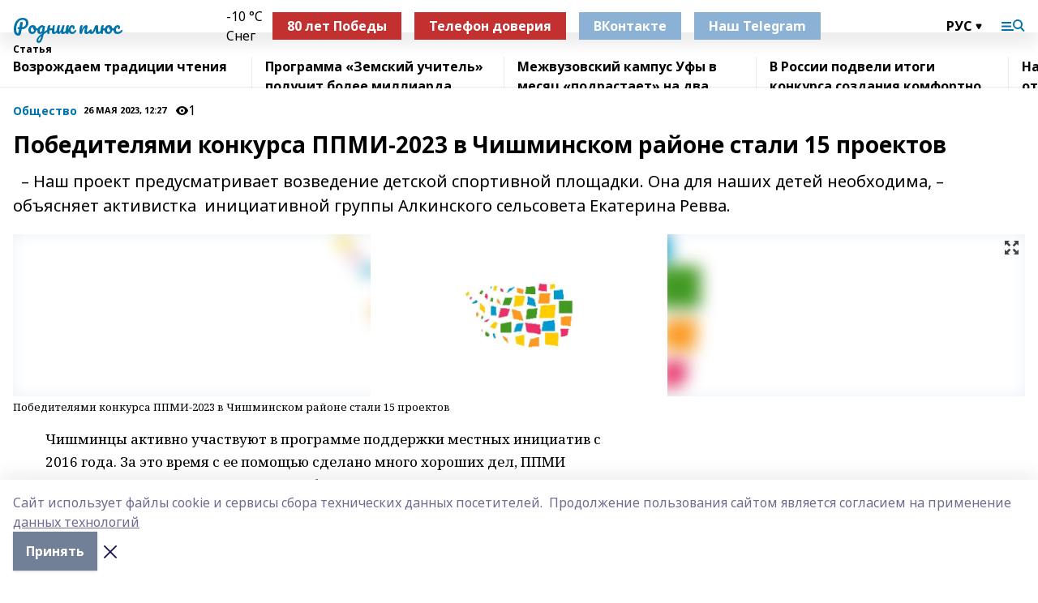

--- FILE ---
content_type: text/html; charset=utf-8
request_url: https://rodnikplus.ru/articles/obshchestvo/2023-05-26/pobeditelyami-konkursa-ppmi-2023-v-chishminskom-rayone-stali-15-proektov-3273924
body_size: 30952
content:
<!doctype html>
<html data-n-head-ssr lang="ru" data-n-head="%7B%22lang%22:%7B%22ssr%22:%22ru%22%7D%7D">
  <head >
    <title>Победителями конкурса ППМИ-2023 в Чишминском районе стали 15 проектов </title><meta data-n-head="ssr" data-hid="google" name="google" content="notranslate"><meta data-n-head="ssr" data-hid="charset" charset="utf-8"><meta data-n-head="ssr" name="viewport" content="width=1300"><meta data-n-head="ssr" data-hid="og:url" property="og:url" content="https://rodnikplus.ru/articles/obshchestvo/2023-05-26/pobeditelyami-konkursa-ppmi-2023-v-chishminskom-rayone-stali-15-proektov-3273924"><meta data-n-head="ssr" data-hid="og:type" property="og:type" content="article"><meta data-n-head="ssr" name="yandex-verification" content="1e98157d98ed5770"><meta data-n-head="ssr" name="zen-verification" content="LbmM3DJsKmsPVoaLWAgZ0z14EUouSUD7JRow1F4QUiwaB7wRDMZJi9sjXagHMiig"><meta data-n-head="ssr" name="google-site-verification" content="gTzdRsUxza3pPWjDNhEZ4KEdU7zigUNUHAXaNP1HAVw"><meta data-n-head="ssr" data-hid="og:title" property="og:title" content="Победителями конкурса ППМИ-2023 в Чишминском районе стали 15 проектов "><meta data-n-head="ssr" data-hid="og:description" property="og:description" content=" 
– Наш проект предусматривает возведение детской спортивной площадки. Она для наших детей необходима, – объясняет активистка  инициативной группы Алкинского сельсовета Екатерина Ревва."><meta data-n-head="ssr" data-hid="description" name="description" content=" 
– Наш проект предусматривает возведение детской спортивной площадки. Она для наших детей необходима, – объясняет активистка  инициативной группы Алкинского сельсовета Екатерина Ревва."><meta data-n-head="ssr" data-hid="og:image" property="og:image" content="https://rodnikplus.ru/attachments/21a297d5a7526472af41e389ede3135c1f26c474/store/crop/0/0/5184/3456/5184/3456/0/49d726e9d8a48edca467f2f2ce1df780068ff9aa9a25b88d0b01b017c25c/placeholder.png"><link data-n-head="ssr" rel="icon" href="https://api.bashinform.ru/attachments/dc5566ba7df6073565949b63e499654b3578483d/store/84344da6bd18bcedca91cb0c700615cd2333de508e8aed2a02655ce344d5/favicon_rp.svg"><link data-n-head="ssr" rel="canonical" href="https://rodnikplus.ru/articles/obshchestvo/2023-05-26/pobeditelyami-konkursa-ppmi-2023-v-chishminskom-rayone-stali-15-proektov-3273924"><link data-n-head="ssr" rel="preconnect" href="https://fonts.googleapis.com"><link data-n-head="ssr" rel="stylesheet" href="/fonts/noto-sans/index.css"><link data-n-head="ssr" rel="stylesheet" href="https://fonts.googleapis.com/css2?family=Noto+Serif:wght@400;700&amp;display=swap"><link data-n-head="ssr" rel="stylesheet" href="https://fonts.googleapis.com/css2?family=Inter:wght@400;600;700;900&amp;display=swap"><link data-n-head="ssr" rel="stylesheet" href="https://fonts.googleapis.com/css2?family=Montserrat:wght@400;700&amp;display=swap"><link data-n-head="ssr" rel="stylesheet" href="https://fonts.googleapis.com/css2?family=Pacifico&amp;display=swap"><style data-n-head="ssr">:root { --active-color: #0073AB; }</style><script data-n-head="ssr" src="https://yastatic.net/pcode/adfox/loader.js" crossorigin="anonymous"></script><script data-n-head="ssr" src="https://vk.com/js/api/openapi.js" async></script><script data-n-head="ssr" src="https://widget.sparrow.ru/js/embed.js" async></script><script data-n-head="ssr" src="//web.webpushs.com/js/push/e3d031b65131c38b15531d2710f230c8_1.js" async></script><script data-n-head="ssr" src="https://yandex.ru/ads/system/header-bidding.js" async></script><script data-n-head="ssr" src="https://ads.digitalcaramel.com/js/bashinform.ru.js" type="text/javascript"></script><script data-n-head="ssr">window.yaContextCb = window.yaContextCb || []</script><script data-n-head="ssr" src="https://yandex.ru/ads/system/context.js" async></script><script data-n-head="ssr" type="application/ld+json">{
            "@context": "https://schema.org",
            "@type": "NewsArticle",
            "mainEntityOfPage": {
              "@type": "WebPage",
              "@id": "https://rodnikplus.ru/articles/obshchestvo/2023-05-26/pobeditelyami-konkursa-ppmi-2023-v-chishminskom-rayone-stali-15-proektov-3273924"
            },
            "headline" : "Победителями конкурса ППМИ-2023 в Чишминском районе стали 15 проектов ",
            "image": [
              "https://rodnikplus.ru/attachments/21a297d5a7526472af41e389ede3135c1f26c474/store/crop/0/0/5184/3456/5184/3456/0/49d726e9d8a48edca467f2f2ce1df780068ff9aa9a25b88d0b01b017c25c/placeholder.png"
            ],
            "datePublished": "2023-05-26T12:27:00.000+05:00",
            "author": [{"@type":"Person","name":"Гузяль Ибраева"}],
            "publisher": {
              "@type": "Organization",
              "name": "Родник плюс",
              "logo": {
                "@type": "ImageObject",
                "url": "null"
              }
            },
            "description": " 
– Наш проект предусматривает возведение детской спортивной площадки. Она для наших детей необходима, – объясняет активистка  инициативной группы Алкинского сельсовета Екатерина Ревва."
          }</script><link rel="preload" href="/_nuxt/05b0bf6.js" as="script"><link rel="preload" href="/_nuxt/622ad3e.js" as="script"><link rel="preload" href="/_nuxt/95dcbeb.js" as="script"><link rel="preload" href="/_nuxt/b4f0b53.js" as="script"><link rel="preload" href="/_nuxt/a4b02bc.js" as="script"><link rel="preload" href="/_nuxt/1f4701a.js" as="script"><link rel="preload" href="/_nuxt/bb7a823.js" as="script"><link rel="preload" href="/_nuxt/61cd1ad.js" as="script"><link rel="preload" href="/_nuxt/3795d03.js" as="script"><link rel="preload" href="/_nuxt/460fe8c.js" as="script"><link rel="preload" href="/_nuxt/8205910.js" as="script"><link rel="preload" href="/_nuxt/9842943.js" as="script"><style data-vue-ssr-id="02097838:0 0211d3d2:0 7e56e4e3:0 78c231fa:0 2b202313:0 3ba5510c:0 7deb7420:0 7501b878:0 67a80222:0 01f9c408:0 f11faff8:0 01b9542b:0 74a8f3db:0 fd82e6f0:0 69552a97:0 2bc4b7f8:0 77d4baa4:0 6f94af7f:0 0a7c8cf7:0 67baf181:0 a473ccf0:0 b642833a:0 b23a0b6c:0 3eb3f9ae:0 0684d134:0 7eba589d:0 6ec1390e:0 37ea13fc:0 689e6882:0 44e53ad8:0 d15e8f64:0">.fade-enter,.fade-leave-to{opacity:0}.fade-enter-active,.fade-leave-active{transition:opacity .2s ease}.fade-up-enter-active,.fade-up-leave-active{transition:all .35s}.fade-up-enter,.fade-up-leave-to{opacity:0;transform:translateY(-20px)}.rubric-date{display:flex;align-items:flex-end;margin-bottom:1rem}.cm-rubric{font-weight:700;font-size:14px;margin-right:.5rem;color:var(--active-color)}.cm-date{font-size:11px;text-transform:uppercase;font-weight:700}.cm-story{font-weight:700;font-size:14px;margin-left:.5rem;margin-right:.5rem;color:var(--active-color)}.serif-text{font-family:Noto Serif,serif;line-height:1.65;font-size:17px}.bg-img{background-size:cover;background-position:50%;height:0;position:relative;background-color:#e2e2e2;padding-bottom:56%;>img{position:absolute;left:0;top:0;width:100%;height:100%;-o-object-fit:cover;object-fit:cover;-o-object-position:center;object-position:center}}.btn{--text-opacity:1;color:#fff;color:rgba(255,255,255,var(--text-opacity));text-align:center;padding-top:1.5rem;padding-bottom:1.5rem;font-weight:700;cursor:pointer;margin-top:2rem;border-radius:8px;font-size:20px;background:var(--active-color)}.checkbox{border-radius:.5rem;border-width:1px;margin-right:1.25rem;cursor:pointer;border-color:#e9e9eb;width:32px;height:32px}.checkbox.__active{background:var(--active-color) 50% no-repeat url([data-uri]);border-color:var(--active-color)}.h1{margin-top:1rem;margin-bottom:1.5rem;font-weight:700;line-height:1.07;font-size:32px}.all-matters{text-align:center;cursor:pointer;padding-top:1.5rem;padding-bottom:1.5rem;font-weight:700;margin-bottom:2rem;border-radius:8px;background:#f5f5f5;font-size:20px}.all-matters.__small{padding-top:.75rem;padding-bottom:.75rem;margin-top:1.5rem;font-size:14px;border-radius:4px}[data-desktop]{.rubric-date{margin-bottom:1.25rem}.h1{font-size:46px;margin-top:1.5rem;margin-bottom:1.5rem}section.cols{display:grid;margin-left:58px;grid-gap:16px;grid-template-columns:816px 42px 300px}section.list-cols{display:grid;grid-gap:40px;grid-template-columns:1fr 300px}.matter-grid{display:flex;flex-wrap:wrap;margin-right:-16px}.top-sticky{position:-webkit-sticky;position:sticky;top:48px}.top-sticky.local{top:56px}.top-sticky.ig{top:86px}.top-sticky-matter{position:-webkit-sticky;position:sticky;z-index:1;top:102px}.top-sticky-matter.local{top:110px}.top-sticky-matter.ig{top:140px}}.search-form{display:flex;border-bottom-width:1px;--border-opacity:1;border-color:#fff;border-color:rgba(255,255,255,var(--border-opacity));padding-bottom:.75rem;justify-content:space-between;align-items:center;--text-opacity:1;color:#fff;color:rgba(255,255,255,var(--text-opacity));.reset{cursor:pointer;opacity:.5;display:block}input{background-color:transparent;border-style:none;--text-opacity:1;color:#fff;color:rgba(255,255,255,var(--text-opacity));outline:2px solid transparent;outline-offset:2px;width:66.666667%;font-size:20px}input::-moz-placeholder{color:hsla(0,0%,100%,.18824)}input:-ms-input-placeholder{color:hsla(0,0%,100%,.18824)}input::placeholder{color:hsla(0,0%,100%,.18824)}}[data-desktop] .search-form{width:820px;button{border-radius:.25rem;font-weight:700;padding:.5rem 1.5rem;cursor:pointer;--text-opacity:1;color:#fff;color:rgba(255,255,255,var(--text-opacity));font-size:22px;background:var(--active-color)}input{font-size:28px}.reset{margin-right:2rem;margin-left:auto}}html.locked{overflow:hidden}html{body{letter-spacing:-.03em;font-family:Noto Sans,sans-serif;line-height:1.19;font-size:14px}ol,ul{margin-left:2rem;margin-bottom:1rem;li{margin-bottom:.5rem}}ol{list-style-type:decimal}ul{list-style-type:disc}a{cursor:pointer;color:inherit}iframe,img,object,video{max-width:100%}}.container{padding-left:16px;padding-right:16px}[data-desktop]{min-width:1250px;.container{margin-left:auto;margin-right:auto;padding-left:0;padding-right:0;width:1250px}}
/*! normalize.css v8.0.1 | MIT License | github.com/necolas/normalize.css */html{line-height:1.15;-webkit-text-size-adjust:100%}body{margin:0}main{display:block}h1{font-size:2em;margin:.67em 0}hr{box-sizing:content-box;height:0;overflow:visible}pre{font-family:monospace,monospace;font-size:1em}a{background-color:transparent}abbr[title]{border-bottom:none;text-decoration:underline;-webkit-text-decoration:underline dotted;text-decoration:underline dotted}b,strong{font-weight:bolder}code,kbd,samp{font-family:monospace,monospace;font-size:1em}small{font-size:80%}sub,sup{font-size:75%;line-height:0;position:relative;vertical-align:baseline}sub{bottom:-.25em}sup{top:-.5em}img{border-style:none}button,input,optgroup,select,textarea{font-family:inherit;font-size:100%;line-height:1.15;margin:0}button,input{overflow:visible}button,select{text-transform:none}[type=button],[type=reset],[type=submit],button{-webkit-appearance:button}[type=button]::-moz-focus-inner,[type=reset]::-moz-focus-inner,[type=submit]::-moz-focus-inner,button::-moz-focus-inner{border-style:none;padding:0}[type=button]:-moz-focusring,[type=reset]:-moz-focusring,[type=submit]:-moz-focusring,button:-moz-focusring{outline:1px dotted ButtonText}fieldset{padding:.35em .75em .625em}legend{box-sizing:border-box;color:inherit;display:table;max-width:100%;padding:0;white-space:normal}progress{vertical-align:baseline}textarea{overflow:auto}[type=checkbox],[type=radio]{box-sizing:border-box;padding:0}[type=number]::-webkit-inner-spin-button,[type=number]::-webkit-outer-spin-button{height:auto}[type=search]{-webkit-appearance:textfield;outline-offset:-2px}[type=search]::-webkit-search-decoration{-webkit-appearance:none}::-webkit-file-upload-button{-webkit-appearance:button;font:inherit}details{display:block}summary{display:list-item}[hidden],template{display:none}blockquote,dd,dl,figure,h1,h2,h3,h4,h5,h6,hr,p,pre{margin:0}button{background-color:transparent;background-image:none}button:focus{outline:1px dotted;outline:5px auto -webkit-focus-ring-color}fieldset,ol,ul{margin:0;padding:0}ol,ul{list-style:none}html{font-family:Noto Sans,sans-serif;line-height:1.5}*,:after,:before{box-sizing:border-box;border:0 solid #e2e8f0}hr{border-top-width:1px}img{border-style:solid}textarea{resize:vertical}input::-moz-placeholder,textarea::-moz-placeholder{color:#a0aec0}input:-ms-input-placeholder,textarea:-ms-input-placeholder{color:#a0aec0}input::placeholder,textarea::placeholder{color:#a0aec0}[role=button],button{cursor:pointer}table{border-collapse:collapse}h1,h2,h3,h4,h5,h6{font-size:inherit;font-weight:inherit}a{color:inherit;text-decoration:inherit}button,input,optgroup,select,textarea{padding:0;line-height:inherit;color:inherit}code,kbd,pre,samp{font-family:Menlo,Monaco,Consolas,"Liberation Mono","Courier New",monospace}audio,canvas,embed,iframe,img,object,svg,video{display:block;vertical-align:middle}img,video{max-width:100%;height:auto}.appearance-none{-webkit-appearance:none;-moz-appearance:none;appearance:none}.bg-transparent{background-color:transparent}.bg-black{--bg-opacity:1;background-color:#000;background-color:rgba(0,0,0,var(--bg-opacity))}.bg-white{--bg-opacity:1;background-color:#fff;background-color:rgba(255,255,255,var(--bg-opacity))}.bg-gray-200{--bg-opacity:1;background-color:#edf2f7;background-color:rgba(237,242,247,var(--bg-opacity))}.bg-center{background-position:50%}.bg-top{background-position:top}.bg-no-repeat{background-repeat:no-repeat}.bg-cover{background-size:cover}.bg-contain{background-size:contain}.border-collapse{border-collapse:collapse}.border-black{--border-opacity:1;border-color:#000;border-color:rgba(0,0,0,var(--border-opacity))}.border-blue-400{--border-opacity:1;border-color:#63b3ed;border-color:rgba(99,179,237,var(--border-opacity))}.rounded{border-radius:.25rem}.rounded-lg{border-radius:.5rem}.rounded-full{border-radius:9999px}.border-none{border-style:none}.border-2{border-width:2px}.border-4{border-width:4px}.border{border-width:1px}.border-t-0{border-top-width:0}.border-t{border-top-width:1px}.border-b{border-bottom-width:1px}.cursor-pointer{cursor:pointer}.block{display:block}.inline-block{display:inline-block}.flex{display:flex}.table{display:table}.grid{display:grid}.hidden{display:none}.flex-col{flex-direction:column}.flex-wrap{flex-wrap:wrap}.flex-no-wrap{flex-wrap:nowrap}.items-center{align-items:center}.justify-center{justify-content:center}.justify-between{justify-content:space-between}.flex-grow-0{flex-grow:0}.flex-shrink-0{flex-shrink:0}.order-first{order:-9999}.order-last{order:9999}.font-sans{font-family:Noto Sans,sans-serif}.font-serif{font-family:Noto Serif,serif}.font-medium{font-weight:500}.font-semibold{font-weight:600}.font-bold{font-weight:700}.h-6{height:1.5rem}.h-12{height:3rem}.h-auto{height:auto}.h-full{height:100%}.text-xs{font-size:11px}.text-sm{font-size:12px}.text-base{font-size:14px}.text-lg{font-size:16px}.text-xl{font-size:18px}.text-2xl{font-size:21px}.text-3xl{font-size:30px}.text-4xl{font-size:46px}.leading-6{line-height:1.5rem}.leading-none{line-height:1}.leading-tight{line-height:1.07}.leading-snug{line-height:1.125}.m-0{margin:0}.my-0{margin-top:0;margin-bottom:0}.mx-0{margin-left:0;margin-right:0}.mx-1{margin-left:.25rem;margin-right:.25rem}.mx-2{margin-left:.5rem;margin-right:.5rem}.my-4{margin-top:1rem;margin-bottom:1rem}.mx-4{margin-left:1rem;margin-right:1rem}.my-5{margin-top:1.25rem;margin-bottom:1.25rem}.mx-5{margin-left:1.25rem;margin-right:1.25rem}.my-6{margin-top:1.5rem;margin-bottom:1.5rem}.my-8{margin-top:2rem;margin-bottom:2rem}.mx-auto{margin-left:auto;margin-right:auto}.-mx-3{margin-left:-.75rem;margin-right:-.75rem}.-my-4{margin-top:-1rem;margin-bottom:-1rem}.mt-0{margin-top:0}.mr-0{margin-right:0}.mb-0{margin-bottom:0}.ml-0{margin-left:0}.mt-1{margin-top:.25rem}.mr-1{margin-right:.25rem}.mb-1{margin-bottom:.25rem}.ml-1{margin-left:.25rem}.mt-2{margin-top:.5rem}.mr-2{margin-right:.5rem}.mb-2{margin-bottom:.5rem}.ml-2{margin-left:.5rem}.mt-3{margin-top:.75rem}.mr-3{margin-right:.75rem}.mb-3{margin-bottom:.75rem}.mt-4{margin-top:1rem}.mr-4{margin-right:1rem}.mb-4{margin-bottom:1rem}.ml-4{margin-left:1rem}.mt-5{margin-top:1.25rem}.mr-5{margin-right:1.25rem}.mb-5{margin-bottom:1.25rem}.mt-6{margin-top:1.5rem}.mr-6{margin-right:1.5rem}.mb-6{margin-bottom:1.5rem}.mt-8{margin-top:2rem}.mr-8{margin-right:2rem}.mb-8{margin-bottom:2rem}.ml-8{margin-left:2rem}.mt-10{margin-top:2.5rem}.ml-10{margin-left:2.5rem}.mt-12{margin-top:3rem}.mb-12{margin-bottom:3rem}.mt-16{margin-top:4rem}.mb-16{margin-bottom:4rem}.mr-20{margin-right:5rem}.mr-auto{margin-right:auto}.ml-auto{margin-left:auto}.-mt-2{margin-top:-.5rem}.max-w-none{max-width:none}.max-w-full{max-width:100%}.object-contain{-o-object-fit:contain;object-fit:contain}.object-cover{-o-object-fit:cover;object-fit:cover}.object-center{-o-object-position:center;object-position:center}.opacity-0{opacity:0}.opacity-50{opacity:.5}.outline-none{outline:2px solid transparent;outline-offset:2px}.overflow-auto{overflow:auto}.overflow-hidden{overflow:hidden}.overflow-visible{overflow:visible}.p-0{padding:0}.p-2{padding:.5rem}.p-3{padding:.75rem}.p-4{padding:1rem}.p-8{padding:2rem}.px-0{padding-left:0;padding-right:0}.py-1{padding-top:.25rem;padding-bottom:.25rem}.px-1{padding-left:.25rem;padding-right:.25rem}.py-2{padding-top:.5rem;padding-bottom:.5rem}.px-2{padding-left:.5rem;padding-right:.5rem}.py-3{padding-top:.75rem;padding-bottom:.75rem}.px-3{padding-left:.75rem;padding-right:.75rem}.py-4{padding-top:1rem;padding-bottom:1rem}.px-4{padding-left:1rem;padding-right:1rem}.px-5{padding-left:1.25rem;padding-right:1.25rem}.px-6{padding-left:1.5rem;padding-right:1.5rem}.py-8{padding-top:2rem;padding-bottom:2rem}.py-10{padding-top:2.5rem;padding-bottom:2.5rem}.pt-0{padding-top:0}.pr-0{padding-right:0}.pb-0{padding-bottom:0}.pt-1{padding-top:.25rem}.pt-2{padding-top:.5rem}.pb-2{padding-bottom:.5rem}.pl-2{padding-left:.5rem}.pt-3{padding-top:.75rem}.pb-3{padding-bottom:.75rem}.pt-4{padding-top:1rem}.pr-4{padding-right:1rem}.pb-4{padding-bottom:1rem}.pl-4{padding-left:1rem}.pt-5{padding-top:1.25rem}.pr-5{padding-right:1.25rem}.pb-5{padding-bottom:1.25rem}.pl-5{padding-left:1.25rem}.pt-6{padding-top:1.5rem}.pb-6{padding-bottom:1.5rem}.pl-6{padding-left:1.5rem}.pt-8{padding-top:2rem}.pb-8{padding-bottom:2rem}.pr-10{padding-right:2.5rem}.pb-12{padding-bottom:3rem}.pl-12{padding-left:3rem}.pb-16{padding-bottom:4rem}.pointer-events-none{pointer-events:none}.fixed{position:fixed}.absolute{position:absolute}.relative{position:relative}.sticky{position:-webkit-sticky;position:sticky}.top-0{top:0}.right-0{right:0}.bottom-0{bottom:0}.left-0{left:0}.left-auto{left:auto}.shadow{box-shadow:0 1px 3px 0 rgba(0,0,0,.1),0 1px 2px 0 rgba(0,0,0,.06)}.shadow-none{box-shadow:none}.text-center{text-align:center}.text-right{text-align:right}.text-transparent{color:transparent}.text-black{--text-opacity:1;color:#000;color:rgba(0,0,0,var(--text-opacity))}.text-white{--text-opacity:1;color:#fff;color:rgba(255,255,255,var(--text-opacity))}.text-gray-600{--text-opacity:1;color:#718096;color:rgba(113,128,150,var(--text-opacity))}.text-gray-700{--text-opacity:1;color:#4a5568;color:rgba(74,85,104,var(--text-opacity))}.uppercase{text-transform:uppercase}.underline{text-decoration:underline}.tracking-tight{letter-spacing:-.05em}.select-none{-webkit-user-select:none;-moz-user-select:none;-ms-user-select:none;user-select:none}.select-all{-webkit-user-select:all;-moz-user-select:all;-ms-user-select:all;user-select:all}.visible{visibility:visible}.invisible{visibility:hidden}.whitespace-no-wrap{white-space:nowrap}.w-auto{width:auto}.w-1\/3{width:33.333333%}.w-full{width:100%}.z-20{z-index:20}.z-50{z-index:50}.gap-1{grid-gap:.25rem;gap:.25rem}.gap-2{grid-gap:.5rem;gap:.5rem}.gap-3{grid-gap:.75rem;gap:.75rem}.gap-4{grid-gap:1rem;gap:1rem}.gap-5{grid-gap:1.25rem;gap:1.25rem}.gap-6{grid-gap:1.5rem;gap:1.5rem}.gap-8{grid-gap:2rem;gap:2rem}.gap-10{grid-gap:2.5rem;gap:2.5rem}.grid-cols-1{grid-template-columns:repeat(1,minmax(0,1fr))}.grid-cols-2{grid-template-columns:repeat(2,minmax(0,1fr))}.grid-cols-3{grid-template-columns:repeat(3,minmax(0,1fr))}.grid-cols-4{grid-template-columns:repeat(4,minmax(0,1fr))}.grid-cols-5{grid-template-columns:repeat(5,minmax(0,1fr))}.transform{--transform-translate-x:0;--transform-translate-y:0;--transform-rotate:0;--transform-skew-x:0;--transform-skew-y:0;--transform-scale-x:1;--transform-scale-y:1;transform:translateX(var(--transform-translate-x)) translateY(var(--transform-translate-y)) rotate(var(--transform-rotate)) skewX(var(--transform-skew-x)) skewY(var(--transform-skew-y)) scaleX(var(--transform-scale-x)) scaleY(var(--transform-scale-y))}.transition-all{transition-property:all}.transition{transition-property:background-color,border-color,color,fill,stroke,opacity,box-shadow,transform}@-webkit-keyframes spin{to{transform:rotate(1turn)}}@keyframes spin{to{transform:rotate(1turn)}}@-webkit-keyframes ping{75%,to{transform:scale(2);opacity:0}}@keyframes ping{75%,to{transform:scale(2);opacity:0}}@-webkit-keyframes pulse{50%{opacity:.5}}@keyframes pulse{50%{opacity:.5}}@-webkit-keyframes bounce{0%,to{transform:translateY(-25%);-webkit-animation-timing-function:cubic-bezier(.8,0,1,1);animation-timing-function:cubic-bezier(.8,0,1,1)}50%{transform:none;-webkit-animation-timing-function:cubic-bezier(0,0,.2,1);animation-timing-function:cubic-bezier(0,0,.2,1)}}@keyframes bounce{0%,to{transform:translateY(-25%);-webkit-animation-timing-function:cubic-bezier(.8,0,1,1);animation-timing-function:cubic-bezier(.8,0,1,1)}50%{transform:none;-webkit-animation-timing-function:cubic-bezier(0,0,.2,1);animation-timing-function:cubic-bezier(0,0,.2,1)}}
.nuxt-progress{position:fixed;top:0;left:0;right:0;height:2px;width:0;opacity:1;transition:width .1s,opacity .4s;background-color:var(--active-color);z-index:999999}.nuxt-progress.nuxt-progress-notransition{transition:none}.nuxt-progress-failed{background-color:red}
.page_1iNBq{position:relative;min-height:65vh}[data-desktop]{.topBanner_Im5IM{margin-left:auto;margin-right:auto;width:1256px}}
.bnr_2VvRX{margin-left:auto;margin-right:auto;width:300px}.bnr_2VvRX:not(:empty){margin-bottom:1rem}.bnrContainer_1ho9N.mb-0 .bnr_2VvRX{margin-bottom:0}[data-desktop]{.bnr_2VvRX{width:auto;margin-left:0;margin-right:0}}
.topline-container[data-v-7682f57c]{position:-webkit-sticky;position:sticky;top:0;z-index:10}.bottom-menu[data-v-7682f57c]{--bg-opacity:1;background-color:#fff;background-color:rgba(255,255,255,var(--bg-opacity));height:45px;box-shadow:0 15px 20px rgba(0,0,0,.08)}.bottom-menu.__dark[data-v-7682f57c]{--bg-opacity:1;background-color:#000;background-color:rgba(0,0,0,var(--bg-opacity));.bottom-menu-link{--text-opacity:1;color:#fff;color:rgba(255,255,255,var(--text-opacity))}.bottom-menu-link:hover{color:var(--active-color)}}.bottom-menu-links[data-v-7682f57c]{display:flex;overflow:auto;grid-gap:1rem;gap:1rem;padding-top:1rem;padding-bottom:1rem;scrollbar-width:none}.bottom-menu-links[data-v-7682f57c]::-webkit-scrollbar{display:none}.bottom-menu-link[data-v-7682f57c]{white-space:nowrap;font-weight:700}.bottom-menu-link[data-v-7682f57c]:hover{color:var(--active-color)}
.topline_KUXuM{--bg-opacity:1;background-color:#fff;background-color:rgba(255,255,255,var(--bg-opacity));padding-top:.5rem;padding-bottom:.5rem;position:relative;box-shadow:0 15px 20px rgba(0,0,0,.08);height:40px;z-index:1}.topline_KUXuM.__dark_3HDH5{--bg-opacity:1;background-color:#000;background-color:rgba(0,0,0,var(--bg-opacity))}[data-desktop]{.topline_KUXuM{height:50px}}
.container_3LUUG{display:flex;align-items:center;justify-content:space-between}.container_3LUUG.__dark_AMgBk{.logo_1geVj{--text-opacity:1;color:#fff;color:rgba(255,255,255,var(--text-opacity))}.menu-trigger_2_P72{--bg-opacity:1;background-color:#fff;background-color:rgba(255,255,255,var(--bg-opacity))}.lang_107ai,.topline-item_1BCyx{--text-opacity:1;color:#fff;color:rgba(255,255,255,var(--text-opacity))}.lang_107ai{background-image:url([data-uri])}}.lang_107ai{margin-left:auto;margin-right:1.25rem;padding-right:1rem;padding-left:.5rem;cursor:pointer;display:flex;align-items:center;font-weight:700;-webkit-appearance:none;-moz-appearance:none;appearance:none;outline:2px solid transparent;outline-offset:2px;text-transform:uppercase;background:no-repeat url([data-uri]) calc(100% - 3px) 50%}.logo-img_9ttWw{max-height:30px}.logo-text_Gwlnp{white-space:nowrap;font-family:Pacifico,serif;font-size:24px;line-height:.9;color:var(--active-color)}.menu-trigger_2_P72{cursor:pointer;width:30px;height:24px;background:var(--active-color);-webkit-mask:no-repeat url(/_nuxt/img/menu.cffb7c4.svg) center;mask:no-repeat url(/_nuxt/img/menu.cffb7c4.svg) center}.menu-trigger_2_P72.__cross_3NUSb{-webkit-mask-image:url([data-uri]);mask-image:url([data-uri])}.topline-item_1BCyx{font-weight:700;line-height:1;margin-right:16px}.topline-item_1BCyx,.topline-item_1BCyx.blue_1SDgs,.topline-item_1BCyx.red_1EmKm{--text-opacity:1;color:#fff;color:rgba(255,255,255,var(--text-opacity))}.topline-item_1BCyx.blue_1SDgs,.topline-item_1BCyx.red_1EmKm{padding:9px 18px;background:#8bb1d4}.topline-item_1BCyx.red_1EmKm{background:#c23030}.topline-item_1BCyx.default_3xuLv{font-size:12px;color:var(--active-color);max-width:100px}[data-desktop]{.logo-img_9ttWw{max-height:40px}.logo-text_Gwlnp{position:relative;top:-3px;font-size:36px}.slogan-desktop_2LraR{font-size:11px;margin-left:2.5rem;font-weight:700;text-transform:uppercase;color:#5e6a70}.lang_107ai{margin-left:0}}
.weather[data-v-f75b9a02]{display:flex;align-items:center;.icon{border-radius:9999px;margin-right:.5rem;background:var(--active-color) no-repeat 50%/11px;width:18px;height:18px}.clear{background-image:url(/_nuxt/img/clear.504a39c.svg)}.clouds{background-image:url(/_nuxt/img/clouds.35bb1b1.svg)}.few_clouds{background-image:url(/_nuxt/img/few_clouds.849e8ce.svg)}.rain{background-image:url(/_nuxt/img/rain.fa221cc.svg)}.snow{background-image:url(/_nuxt/img/snow.3971728.svg)}.thunderstorm_w_rain{background-image:url(/_nuxt/img/thunderstorm_w_rain.f4f5bf2.svg)}.thunderstorm{background-image:url(/_nuxt/img/thunderstorm.bbf00c1.svg)}.text{font-size:12px;font-weight:700;line-height:1;color:rgba(0,0,0,.9)}}.__dark.weather .text[data-v-f75b9a02]{--text-opacity:1;color:#fff;color:rgba(255,255,255,var(--text-opacity))}
.block_35WEi{position:-webkit-sticky;position:sticky;left:0;width:100%;padding-top:.75rem;padding-bottom:.75rem;--bg-opacity:1;background-color:#fff;background-color:rgba(255,255,255,var(--bg-opacity));--text-opacity:1;color:#000;color:rgba(0,0,0,var(--text-opacity));height:68px;z-index:8;border-bottom:1px solid rgba(0,0,0,.08235)}.block_35WEi.invisible_3bwn4{visibility:hidden}.block_35WEi.local_2u9p8,.block_35WEi.local_ext_2mSQw{top:40px}.block_35WEi.local_2u9p8.has_bottom_items_u0rcZ,.block_35WEi.local_ext_2mSQw.has_bottom_items_u0rcZ{top:85px}.block_35WEi.ig_3ld7e{top:50px}.block_35WEi.ig_3ld7e.has_bottom_items_u0rcZ{top:95px}.block_35WEi.bi_3BhQ1,.block_35WEi.bi_ext_1Yp6j{top:49px}.block_35WEi.bi_3BhQ1.has_bottom_items_u0rcZ,.block_35WEi.bi_ext_1Yp6j.has_bottom_items_u0rcZ{top:94px}.block_35WEi.red_wPGsU{background:#fdf3f3;.blockTitle_1BF2P{color:#d65a47}}.block_35WEi.blue_2AJX7{background:#e6ecf2;.blockTitle_1BF2P{color:#8bb1d4}}.block_35WEi{.loading_1RKbb{height:1.5rem;margin:0 auto}}.blockTitle_1BF2P{font-weight:700;font-size:12px;margin-bottom:.25rem;display:inline-block;overflow:hidden;max-height:1.2em;display:-webkit-box;-webkit-line-clamp:1;-webkit-box-orient:vertical;text-overflow:ellipsis}.items_2XU71{display:flex;overflow:auto;margin-left:-16px;margin-right:-16px;padding-left:16px;padding-right:16px}.items_2XU71::-webkit-scrollbar{display:none}.item_KFfAv{flex-shrink:0;flex-grow:0;padding-right:1rem;margin-right:1rem;font-weight:700;overflow:hidden;width:295px;max-height:2.4em;border-right:1px solid rgba(0,0,0,.08235);display:-webkit-box;-webkit-line-clamp:2;-webkit-box-orient:vertical;text-overflow:ellipsis}.item_KFfAv:hover{opacity:.75}[data-desktop]{.block_35WEi{height:54px}.block_35WEi.local_2u9p8,.block_35WEi.local_ext_2mSQw{top:50px}.block_35WEi.local_2u9p8.has_bottom_items_u0rcZ,.block_35WEi.local_ext_2mSQw.has_bottom_items_u0rcZ{top:95px}.block_35WEi.ig_3ld7e{top:80px}.block_35WEi.ig_3ld7e.has_bottom_items_u0rcZ{top:125px}.block_35WEi.bi_3BhQ1,.block_35WEi.bi_ext_1Yp6j{top:42px}.block_35WEi.bi_3BhQ1.has_bottom_items_u0rcZ,.block_35WEi.bi_ext_1Yp6j.has_bottom_items_u0rcZ{top:87px}.block_35WEi.image_3yONs{.prev_1cQoq{background-image:url([data-uri])}.next_827zB{background-image:url([data-uri])}}.wrapper_TrcU4{display:grid;grid-template-columns:240px calc(100% - 320px)}.next_827zB,.prev_1cQoq{position:absolute;cursor:pointer;width:24px;height:24px;top:4px;left:210px;background:url([data-uri])}.next_827zB{left:auto;right:15px;background:url([data-uri])}.blockTitle_1BF2P{font-size:18px;padding-right:2.5rem;margin-right:0;max-height:2.4em;-webkit-line-clamp:2}.items_2XU71{margin-left:0;padding-left:0;-ms-scroll-snap-type:x mandatory;scroll-snap-type:x mandatory;scroll-behavior:smooth;scrollbar-width:none}.item_KFfAv,.items_2XU71{margin-right:0;padding-right:0}.item_KFfAv{padding-left:1.25rem;scroll-snap-align:start;width:310px;border-left:1px solid rgba(0,0,0,.08235);border-right:none}}
@-webkit-keyframes rotate-data-v-8cdd8c10{0%{transform:rotate(0)}to{transform:rotate(1turn)}}@keyframes rotate-data-v-8cdd8c10{0%{transform:rotate(0)}to{transform:rotate(1turn)}}.component[data-v-8cdd8c10]{height:3rem;margin-top:1.5rem;margin-bottom:1.5rem;display:flex;justify-content:center;align-items:center;span{height:100%;width:4rem;background:no-repeat url(/_nuxt/img/loading.dd38236.svg) 50%/contain;-webkit-animation:rotate-data-v-8cdd8c10 .8s infinite;animation:rotate-data-v-8cdd8c10 .8s infinite}}
.promo_ZrQsB{text-align:center;display:block;--text-opacity:1;color:#fff;color:rgba(255,255,255,var(--text-opacity));font-weight:500;font-size:16px;line-height:1;position:relative;z-index:1;background:#d65a47;padding:6px 20px}[data-desktop]{.promo_ZrQsB{margin-left:auto;margin-right:auto;font-size:18px;padding:12px 40px}}
.feedTriggerMobile_1uP3h{text-align:center;width:100%;left:0;bottom:0;padding:1rem;color:#000;color:rgba(0,0,0,var(--text-opacity));background:#e7e7e7;filter:drop-shadow(0 -10px 30px rgba(0,0,0,.4))}.feedTriggerMobile_1uP3h,[data-desktop] .feedTriggerDesktop_eR1zC{position:fixed;font-weight:700;--text-opacity:1;z-index:8}[data-desktop] .feedTriggerDesktop_eR1zC{color:#fff;color:rgba(255,255,255,var(--text-opacity));cursor:pointer;padding:1rem 1rem 1rem 1.5rem;display:flex;align-items:center;justify-content:space-between;width:auto;font-size:28px;right:20px;bottom:20px;line-height:.85;background:var(--active-color);.new_36fkO{--bg-opacity:1;background-color:#fff;background-color:rgba(255,255,255,var(--bg-opacity));font-size:18px;padding:.25rem .5rem;margin-left:1rem;color:var(--active-color)}}
.noindex_1PbKm{display:block}.rubricDate_XPC5P{display:flex;margin-bottom:1rem;align-items:center;flex-wrap:wrap;grid-row-gap:.5rem;row-gap:.5rem}[data-desktop]{.rubricDate_XPC5P{margin-left:58px}.noindex_1PbKm,.pollContainer_25rgc{margin-left:40px}.noindex_1PbKm{width:700px}}
.h1_fQcc_{margin-top:0;margin-bottom:1rem;font-size:28px}.bigLead_37UJd{margin-bottom:1.25rem;font-size:20px}[data-desktop]{.h1_fQcc_{margin-bottom:1.25rem;margin-top:0;font-size:40px}.bigLead_37UJd{font-size:21px;margin-bottom:2rem}.smallLead_3mYo6{font-size:21px;font-weight:500}.leadImg_n0Xok{display:grid;grid-gap:2rem;gap:2rem;margin-bottom:2rem;grid-template-columns:repeat(2,minmax(0,1fr));margin-left:40px;width:700px}}
.partner[data-v-73e20f19]{margin-top:1rem;margin-bottom:1rem;color:rgba(0,0,0,.31373)}
.blurImgContainer_3_532{position:relative;overflow:hidden;--bg-opacity:1;background-color:#edf2f7;background-color:rgba(237,242,247,var(--bg-opacity));background-position:50%;background-repeat:no-repeat;display:flex;align-items:center;justify-content:center;aspect-ratio:16/9;background-image:url(/img/loading.svg)}.blurImgBlur_2fI8T{background-position:50%;background-size:cover;filter:blur(10px)}.blurImgBlur_2fI8T,.blurImgImg_ZaMSE{position:absolute;left:0;top:0;width:100%;height:100%}.blurImgImg_ZaMSE{-o-object-fit:contain;object-fit:contain;-o-object-position:center;object-position:center}.play_hPlPQ{background-size:contain;background-position:50%;background-repeat:no-repeat;position:relative;z-index:1;width:18%;min-width:30px;max-width:80px;aspect-ratio:1/1;background-image:url([data-uri])}[data-desktop]{.play_hPlPQ{min-width:35px}}
.fs-icon[data-v-2dcb0dcc]{position:absolute;cursor:pointer;right:0;top:0;transition-property:background-color,border-color,color,fill,stroke,opacity,box-shadow,transform;transition-duration:.3s;width:25px;height:25px;background:url(/_nuxt/img/fs.32f317e.svg) 0 100% no-repeat}
.photoText_slx0c{padding-top:.25rem;font-family:Noto Serif,serif;font-size:13px;a{color:var(--active-color)}}.author_1ZcJr{color:rgba(0,0,0,.50196);span{margin-right:.25rem}}[data-desktop]{.photoText_slx0c{padding-top:.75rem;font-size:12px;line-height:1}.author_1ZcJr{font-size:11px}}.photoText_slx0c.textWhite_m9vxt{--text-opacity:1;color:#fff;color:rgba(255,255,255,var(--text-opacity));.author_1ZcJr{--text-opacity:1;color:#fff;color:rgba(255,255,255,var(--text-opacity))}}
.block_1h4f8{margin-bottom:1.5rem}[data-desktop] .block_1h4f8{margin-bottom:2rem}
.paragraph[data-v-7a4bd814]{a{color:var(--active-color)}p{margin-bottom:1.5rem}ol,ul{margin-left:2rem;margin-bottom:1rem;li{margin-bottom:.5rem}}ol{list-style-type:decimal}ul{list-style-type:disc}.question{font-weight:700;font-size:21px;line-height:1.43}.answer:before,.question:before{content:"— "}h2,h3,h4{font-weight:700;margin-bottom:1.5rem;line-height:1.07;font-family:Noto Sans,sans-serif}h2{font-size:30px}h3{font-size:21px}h4{font-size:18px}blockquote{padding-top:1rem;padding-bottom:1rem;margin-bottom:1rem;font-weight:700;font-family:Noto Sans,sans-serif;border-top:6px solid var(--active-color);border-bottom:6px solid var(--active-color);font-size:19px;line-height:1.15}.table-wrapper{overflow:auto}table{border-collapse:collapse;margin-top:1rem;margin-bottom:1rem;min-width:100%;td{padding:.75rem .5rem;border-width:1px}p{margin:0}}}
.fs_1Si28{position:absolute;cursor:pointer;right:0;top:0;z-index:2;width:25px;height:25px;background:url(/_nuxt/img/fs.32f317e.svg) 0 100% no-repeat}.gallery_kkYEm{--bg-opacity:1;background-color:#edf2f7;background-color:rgba(237,242,247,var(--bg-opacity));margin-bottom:.5rem;.img_2Anyl{width:100%;height:100%;-o-object-position:center;object-position:center;-o-object-fit:contain;object-fit:contain}.buttonNextPrev_15B33:after{--text-opacity:1;color:#718096;color:rgba(113,128,150,var(--text-opacity));font-size:30px}}.thumbs_mPP1B{height:40px;.thumbSlide_sEEoo{cursor:pointer;margin-right:.5rem;max-width:60px;.img_2Anyl{width:100%;-o-object-fit:cover;object-fit:cover}}.swiper-slide-thumb-active{border-width:4px;overflow:hidden;border-color:var(--active-color)}}[data-desktop]{.thumbs_mPP1B{height:60px;.thumbSlide_sEEoo{max-width:90px}}}
.authors_3UWeo{margin-bottom:1.5rem;display:grid;grid-gap:.25rem;gap:.25rem;font-family:Noto Serif,serif}.item_1CuO-:not(:last-child):after{content:", "}[data-desktop]{.authors_3UWeo{display:flex;grid-gap:.75rem;gap:.75rem;flex-wrap:wrap}.authors_3UWeo.right_1ePQ6{margin-left:40px;width:700px}}
.readus_3o8ag{margin-bottom:1.5rem;font-weight:700;font-size:16px}.subscribeButton_2yILe{font-weight:700;--text-opacity:1;color:#fff;color:rgba(255,255,255,var(--text-opacity));text-align:center;letter-spacing:-.05em;background:var(--active-color);padding:0 8px 3px;border-radius:11px;font-size:15px;width:140px}.rTitle_ae5sX{margin-bottom:1rem;font-family:Noto Sans,sans-serif;font-weight:700;color:#202022;font-size:20px;font-style:normal;line-height:normal}.items_1vOtx{display:flex;flex-wrap:wrap;grid-gap:.75rem;gap:.75rem;max-width:360px}.items_1vOtx.regional_OHiaP{.socialIcon_1xwkP{width:calc(33% - 10px)}.socialIcon_1xwkP:first-child,.socialIcon_1xwkP:nth-child(2){width:calc(50% - 10px)}}.socialIcon_1xwkP{margin-bottom:.5rem;background-size:contain;background-repeat:no-repeat;flex-shrink:0;width:calc(50% - 10px);background-position:0;height:30px}.vkIcon_1J2rG{background-image:url(/_nuxt/img/vk.07bf3d5.svg)}.vkShortIcon_1XRTC{background-image:url(/_nuxt/img/vk-short.1e19426.svg)}.tgIcon_3Y6iI{background-image:url(/_nuxt/img/tg.bfb93b5.svg)}.zenIcon_1Vpt0{background-image:url(/_nuxt/img/zen.1c41c49.svg)}.okIcon_3Q4dv{background-image:url(/_nuxt/img/ok.de8d66c.svg)}.okShortIcon_12fSg{background-image:url(/_nuxt/img/ok-short.e0e3723.svg)}.maxIcon_3MreL{background-image:url(/_nuxt/img/max.da7c1ef.png)}[data-desktop]{.readus_3o8ag{margin-left:2.5rem}.items_1vOtx{flex-wrap:nowrap;max-width:none;align-items:center}.subscribeButton_2yILe{text-align:center;font-weight:700;width:auto;padding:4px 7px 7px;font-size:25px}.socialIcon_1xwkP{height:45px}.vkIcon_1J2rG{width:197px!important}.vkShortIcon_1XRTC{width:90px!important}.tgIcon_3Y6iI{width:160px!important}.zenIcon_1Vpt0{width:110px!important}.okIcon_3Q4dv{width:256px!important}.okShortIcon_12fSg{width:90px!important}.maxIcon_3MreL{width:110px!important}}
.socials_3qx1G{margin-bottom:1.5rem}.socials_3qx1G.__black a{--border-opacity:1;border-color:#000;border-color:rgba(0,0,0,var(--border-opacity))}.socials_3qx1G.__border-white_1pZ66 .items_JTU4t a{--border-opacity:1;border-color:#fff;border-color:rgba(255,255,255,var(--border-opacity))}.socials_3qx1G{a{display:block;background-position:50%;background-repeat:no-repeat;cursor:pointer;width:20%;border:.5px solid #e2e2e2;border-right-width:0;height:42px}a:last-child{border-right-width:1px}}.items_JTU4t{display:flex}.vk_3jS8H{background-image:url(/_nuxt/img/vk.a3fc87d.svg)}.ok_3Znis{background-image:url(/_nuxt/img/ok.480e53f.svg)}.wa_32a2a{background-image:url(/_nuxt/img/wa.f2f254d.svg)}.tg_1vndD{background-image:url([data-uri])}.print_3gkIT{background-image:url(/_nuxt/img/print.f5ef7f3.svg)}.max_sqBYC{background-image:url([data-uri])}[data-desktop]{.socials_3qx1G{margin-bottom:0;width:42px}.socials_3qx1G.__sticky{position:-webkit-sticky;position:sticky;top:102px}.socials_3qx1G.__sticky.local_3XMUZ{top:110px}.socials_3qx1G.__sticky.ig_zkzMn{top:140px}.socials_3qx1G{a{width:auto;border-width:1px;border-bottom-width:0}a:last-child{border-bottom-width:1px}}.items_JTU4t{display:block}}.socials_3qx1G.__dark_1QzU6{a{border-color:#373737}.vk_3jS8H{background-image:url(/_nuxt/img/vk-white.dc41d20.svg)}.ok_3Znis{background-image:url(/_nuxt/img/ok-white.c2036d3.svg)}.wa_32a2a{background-image:url(/_nuxt/img/wa-white.e567518.svg)}.tg_1vndD{background-image:url([data-uri])}.print_3gkIT{background-image:url(/_nuxt/img/print-white.f6fd3d9.svg)}.max_sqBYC{background-image:url([data-uri])}}
.blockTitle_2XRiy{margin-bottom:.75rem;font-weight:700;font-size:28px}.itemsContainer_3JjHp{overflow:auto;margin-right:-1rem}.items_Kf7PA{width:770px;display:flex;overflow:auto}.teaserItem_ZVyTH{padding:.75rem;background:#f2f2f4;width:240px;margin-right:16px;.img_3lUmb{margin-bottom:.5rem}.title_3KNuK{line-height:1.07;font-size:18px;font-weight:700}}.teaserItem_ZVyTH:hover .title_3KNuK{color:var(--active-color)}[data-desktop]{.blockTitle_2XRiy{font-size:30px}.itemsContainer_3JjHp{margin-right:0;overflow:visible}.items_Kf7PA{display:grid;grid-template-columns:repeat(3,minmax(0,1fr));grid-gap:1.5rem;gap:1.5rem;width:auto;overflow:visible}.teaserItem_ZVyTH{width:auto;margin-right:0;background-color:transparent;padding:0;.img_3lUmb{background:#8894a2 url(/_nuxt/img/pattern-mix.5c9ce73.svg) 100% 100% no-repeat;padding-right:40px}.title_3KNuK{font-size:21px}}}
[data-desktop]{.item_3TsvC{margin-bottom:16px;margin-right:16px;width:calc(25% - 16px)}}
.item[data-v-f5fa529c]{--text-opacity:1;color:#000;color:rgba(0,0,0,var(--text-opacity));display:flex;flex-direction:column;justify-content:space-between;min-height:250px;padding:8px 12px 30px 8px;background:var(--active-color) no-repeat url(/_nuxt/img/pattern-angle.d4c8b12.svg) 100% 100%/240px}.item.__large[data-v-f5fa529c]{background-size:auto;padding:10px 20px 30px 10px;.title{font-size:30px}}.item:hover .title[data-v-f5fa529c]{opacity:.6}.rubric-date[data-v-f5fa529c]{margin-bottom:.5rem}.cm-rubric[data-v-f5fa529c]{--text-opacity:1;color:#000;color:rgba(0,0,0,var(--text-opacity))}.cm-date[data-v-f5fa529c]{opacity:.5}.title[data-v-f5fa529c]{font-weight:700;font-size:21px;word-wrap:break-word;-webkit-hyphens:auto;-ms-hyphens:auto;hyphens:auto;white-space:pre-wrap}.author[data-v-f5fa529c]{display:grid;grid-gap:.5rem;gap:.5rem;padding-bottom:.75rem;--bg-opacity:1;background-color:#fff;background-color:rgba(255,255,255,var(--bg-opacity));padding-top:.75rem;grid-template-columns:42px 1fr;margin:50px -12px -30px -10px}.author-avatar[data-v-f5fa529c]{border-radius:9999px;background-size:cover;--bg-opacity:1;background-color:#edf2f7;background-color:rgba(237,242,247,var(--bg-opacity));width:42px;height:42px}
.item[data-v-14fd56fc]{display:grid;grid-template-columns:repeat(1,minmax(0,1fr));grid-gap:.5rem;gap:.5rem;grid-template-rows:120px 1fr;.rubric-date{margin-bottom:4px}}.item.__see-also[data-v-14fd56fc]{grid-template-rows:170px 1fr}.item:hover .title[data-v-14fd56fc]{color:var(--active-color)}.title[data-v-14fd56fc]{font-size:18px;font-weight:700}.text[data-v-14fd56fc]{display:flex;flex-direction:column;justify-content:space-between}.author[data-v-14fd56fc]{margin-top:.5rem;padding-top:.5rem;display:grid;grid-gap:.5rem;gap:.5rem;grid-template-columns:42px 1fr;border-top:1px solid #e2e2e2;justify-self:flex-end}.author-text[data-v-14fd56fc]{font-size:12px;max-width:170px}.author-avatar[data-v-14fd56fc]{--bg-opacity:1;background-color:#edf2f7;background-color:rgba(237,242,247,var(--bg-opacity));border-radius:9999px;background-size:cover;width:42px;height:42px}
.footer_2pohu{padding:2rem .75rem;margin-top:2rem;position:relative;background:#282828;color:#eceff1}[data-desktop]{.footer_2pohu{padding:2.5rem 0}}
.footerContainer_YJ8Ze{display:grid;grid-template-columns:repeat(1,minmax(0,1fr));grid-gap:20px;font-family:Inter,sans-serif;font-size:13px;line-height:1.38;a{--text-opacity:1;color:#fff;color:rgba(255,255,255,var(--text-opacity));opacity:.75}a:hover{opacity:.5}}.contacts_3N-fT{display:grid;grid-template-columns:repeat(1,minmax(0,1fr));grid-gap:.75rem;gap:.75rem}[data-desktop]{.footerContainer_YJ8Ze{grid-gap:2.5rem;gap:2.5rem;grid-template-columns:1fr 1fr 1fr 220px;padding-bottom:20px!important}.footerContainer_YJ8Ze.__2_3FM1O{grid-template-columns:1fr 220px}.footerContainer_YJ8Ze.__3_2yCD-{grid-template-columns:1fr 1fr 220px}.footerContainer_YJ8Ze.__4_33040{grid-template-columns:1fr 1fr 1fr 220px}}</style>
  </head>
  <body class="desktop " data-desktop="1" data-n-head="%7B%22class%22:%7B%22ssr%22:%22desktop%20%22%7D,%22data-desktop%22:%7B%22ssr%22:%221%22%7D%7D">
    <div data-server-rendered="true" id="__nuxt"><!----><div id="__layout"><div><!----> <div class="bg-white"><div class="bnrContainer_1ho9N mb-0 topBanner_Im5IM"><div title="banner_1" class="adfox-bnr bnr_2VvRX"></div></div> <!----> <div class="mb-0 bnrContainer_1ho9N"><div title="fullscreen" class="html-bnr bnr_2VvRX"></div></div> <!----></div> <div class="topline-container" data-v-7682f57c><div data-v-7682f57c><div class="topline_KUXuM"><div class="container container_3LUUG"><a href="/" class="nuxt-link-active logo-text_Gwlnp">Родник плюс</a> <!----> <div class="weather ml-auto mr-3" data-v-f75b9a02><div class="icon snow" data-v-f75b9a02></div> <div class="text" data-v-f75b9a02>-10 °С <br data-v-f75b9a02>Снег</div></div> <a href="/rubric/pobeda-80" target="_blank" class="topline-item_1BCyx red_1EmKm">80 лет Победы</a><a href="https://rodnikplus.ru/pages/doverie" target="_blank" class="topline-item_1BCyx red_1EmKm">Телефон доверия</a><a href="https://vk.com/rodnikplus" target="_self" class="topline-item_1BCyx blue_1SDgs">ВКонтакте</a><a href="https://t.me/rodinaRB" target="_self" class="topline-item_1BCyx blue_1SDgs">Наш Telegram</a> <select class="lang_107ai"><option selected="selected">Рус</option> <option value="https://chishme.ru">Тат</option></select> <div class="menu-trigger_2_P72"></div></div></div></div> <!----></div> <div><div class="block_35WEi undefined local_ext_2mSQw"><div class="component loading_1RKbb" data-v-8cdd8c10><span data-v-8cdd8c10></span></div></div> <!----> <div class="page_1iNBq"><div><!----> <div class="feedTriggerDesktop_eR1zC"><span>Все новости</span> <!----></div></div> <div class="container mt-4"><div><div class="rubricDate_XPC5P"><a href="/articles/obshchestvo" class="cm-rubric nuxt-link-active">Общество</a> <div class="cm-date mr-2">26 Мая 2023, 12:27</div> <div class="flex items-center gap-1 mx-1"><img src="[data-uri]" alt> <div>1</div></div> <!----></div> <section class="cols"><div><div class="mb-4"><!----> <h1 class="h1 h1_fQcc_">Победителями конкурса ППМИ-2023 в Чишминском районе стали 15 проектов </h1> <h2 class="bigLead_37UJd"> 
– Наш проект предусматривает возведение детской спортивной площадки. Она для наших детей необходима, – объясняет активистка  инициативной группы Алкинского сельсовета Екатерина Ревва.</h2> <div data-v-73e20f19><!----> <!----></div> <!----> <div class="relative mx-auto" style="max-width:5184px;"><div><div class="blurImgContainer_3_532" style="filter:brightness(100%);min-height:200px;"><div class="blurImgBlur_2fI8T" style="background-image:url(https://rodnikplus.ru/attachments/5b665de3f276447e711e72c23fd1402ce5b15a8e/store/crop/0/0/5184/3456/1600/0/0/49d726e9d8a48edca467f2f2ce1df780068ff9aa9a25b88d0b01b017c25c/placeholder.png);"></div> <img src="https://rodnikplus.ru/attachments/5b665de3f276447e711e72c23fd1402ce5b15a8e/store/crop/0/0/5184/3456/1600/0/0/49d726e9d8a48edca467f2f2ce1df780068ff9aa9a25b88d0b01b017c25c/placeholder.png" alt="Победителями конкурса ППМИ-2023 в Чишминском районе стали 15 проектов" class="blurImgImg_ZaMSE"> <!----></div> <div class="fs-icon" data-v-2dcb0dcc></div></div> <div class="photoText_slx0c"><span class="mr-2">Победителями конкурса ППМИ-2023 в Чишминском районе стали 15 проектов </span> <!----> <!----></div></div></div> <!----> <div><div class="block_1h4f8"><div class="paragraph serif-text" style="margin-left:40px;width:700px;" data-v-7a4bd814><p>Чишминцы активно участвуют в программе поддержки местных инициатив с 2016 года. За это время с ее помощью сделано много хороших дел, ППМИ показала свою максимальную востребованность и актуальность среди населения.</p>
<p>На днях стали известны результаты конкурса ППМИ-2023. В этом году участвовали все сельские и одно городское поселения. Их реализация началась еще в октябре. По итогам конкурса отбор прошли десять сельских и городское поселение. Всего выиграли конкурс 15 проектов из 20.</p>
<p>Особенность этого года заключалась в том, что городские поселения имели возможность представить на конкурс до пяти проектов. Этим правом полностью воспользовалась администрация Чишминского поссовета. Все пять их инициатив: приобретение автомобилей для аварийно-диспетчерской службы, для службы по благоустройству, приобретение материалов и оборудования для уличного освещения, оборудования для изготовления малых архитектурных форм &nbsp;&nbsp;нашли положительный отклик у комиссии. Наиболее финансируемым проектом поссовета является устройство тротуара по улице Ленина поселка Чишмы с объемом финансирования около 3,7 миллиона рублей. Дмитриевский, Дурасовский, Еремеевский, Кара-Якуповский, Новотроицкий сельские советы выбрали проект по капитальному ремонту систем водоснабжения. В селе Бикеево Ибрагимовского сельского поселения решили сделать реконструкцию памятника Неизвестному солдату. &nbsp;Ремонт уличного освещения ожидают жители Теперишево и Арсланово Чувалкиповского&nbsp; и Арслановского сельских поселений. В Лесном сельсовете проведут благоустройство территории средней школы села Алкино-2. А в деревне Алкино Алкинского сельсовета появится новая детская спортивная площадка. Общая сумма средств по выбранным населением и прошедшим конкурс проектам составила более 28&nbsp;миллионов рублей. Из них 17,6 миллиона рублей составляет субсидия из республиканского бюджета. Средства населения и спонсоров составили&nbsp; более 6,3 млн руб. (более 36 % от суммы субсидии).</p>
<p>В деревне Алкино уже начались сборы средств с населения.</p>
<p>&ndash; Наш проект предусматривает возведение детской спортивной площадки. Она для наших детей необходима, поэтому и население не против вкладываться в это хорошее дело. С каждого двора собираем по тысячи рублей, &ndash; объясняет активистка &nbsp;инициативной группы Екатерина Ревва. &ndash; Подросткам и детям нашей деревни негде собираться. Они или сидят на остановке, или гуляют возле здания администрации сельсовета.</p>
<p>Кстати, школьники и сами приняли активное участие в обсуждении проекта на начальном этапе конкурса. В Узытамакской сельской библиотеке прошли квест &laquo;Дорога к мечте&raquo;, конкурс рисунков и сочинений &laquo;Детская спортивная площадка моей мечты&raquo;. В письменных работах они выразили свои пожелания. &laquo;У нас красивая и уютная деревня, но нет места встречи с друзьями. Вот было бы здорово, если в нашей деревне появилась спортивная площадка! Мы бы там играли в подвижные игры&raquo;, &ndash; написала Азалия Гайнутдинова. &laquo;Нам на площадке нужны качели, тренажеры, горки, а для мам и бабушек&nbsp; &ndash; скамейки&raquo;, &ndash; высказала свое мнение и Эвелина Фатихова.</p>
<p>Ребята надеются, что их мечта о своем игровом пространстве обязательно сбудется. И спортивная площадка, безусловно, &nbsp;&nbsp;&nbsp;станет центром притяжения молодежи и детей, поможет их физическому развитию.</p>
<p>&nbsp;</p>
<p>&nbsp;</p></div></div><div class="block_1h4f8"><div class="relative"><!----> <div class="fs_1Si28"></div> <div class="swiper-container gallery_kkYEm" style="width:0px;height:0px;"><div class="swiper-wrapper"><div class="swiper-slide"><img data-src="https://rodnikplus.ru/attachments/b8ef6baf7a638e89a6ea33c25883a131d77e8fca/store/crop/0/0/5184/3456/5184/3456/0/712bde36ba3315e7b2f4e51fb5123cad751637611efc3366a94f68db26a7/placeholder.png" alt="Победителями конкурса ППМИ-2023 в Чишминском районе стали 15 проектов" class="img_2Anyl swiper-lazy"> <div class="swiper-lazy-preloader"></div></div><div class="swiper-slide"><img data-src="https://rodnikplus.ru/attachments/55d8bffba92f8fc987d7eaced0f936ef9fc27668/store/crop/0/0/5184/3456/5184/3456/0/1fe3970ab3796bf99a24cc57fff397682ec24d1097486d795c0dc1bbb04f/placeholder.png" alt="Победителями конкурса ППМИ-2023 в Чишминском районе стали 15 проектов" class="img_2Anyl swiper-lazy"> <div class="swiper-lazy-preloader"></div></div></div> <div class="swiper-button-next buttonNextPrev_15B33"></div> <div class="swiper-button-prev buttonNextPrev_15B33"></div></div> <div class="swiper-container thumbs_mPP1B" style="width:0px;"><div class="swiper-wrapper"><div class="swiper-slide thumbSlide_sEEoo"><img src="https://rodnikplus.ru/attachments/b8ef6baf7a638e89a6ea33c25883a131d77e8fca/store/crop/0/0/5184/3456/5184/3456/0/712bde36ba3315e7b2f4e51fb5123cad751637611efc3366a94f68db26a7/placeholder.png" loading="lazy" alt="Победителями конкурса ППМИ-2023 в Чишминском районе стали 15 проектов"></div><div class="swiper-slide thumbSlide_sEEoo"><img src="https://rodnikplus.ru/attachments/55d8bffba92f8fc987d7eaced0f936ef9fc27668/store/crop/0/0/5184/3456/5184/3456/0/1fe3970ab3796bf99a24cc57fff397682ec24d1097486d795c0dc1bbb04f/placeholder.png" loading="lazy" alt="Победителями конкурса ППМИ-2023 в Чишминском районе стали 15 проектов"></div></div></div> <div class="photoText_slx0c"><span class="mr-2">Победителями конкурса ППМИ-2023 в Чишминском районе стали 15 проектов </span> <!----> <!----></div></div></div></div> <!----> <!----> <!----> <!----> <!----> <!----> <div class="authors_3UWeo right_1ePQ6"><div><span class="mr-2">Автор:</span> <span class="item_1CuO-">Гузяль Ибраева</span></div> <!----></div> <!----> <div class="readus_3o8ag"><div class="rTitle_ae5sX">Читайте нас</div> <div class="items_1vOtx regional_OHiaP"><a href="https://max.ru/rodnikplus" target="_blank" title="Открыть в новом окне." class="socialIcon_1xwkP maxIcon_3MreL"></a> <a href="https://t.me/rodinaRB" target="_blank" title="Открыть в новом окне." class="socialIcon_1xwkP tgIcon_3Y6iI"></a> <a href="https://vk.com/rodnikplus" target="_blank" title="Открыть в новом окне." class="socialIcon_1xwkP vkShortIcon_1XRTC"></a> <a href="https://dzen.ru/rodnikplusrb?favid=254106875" target="_blank" title="Открыть в новом окне." class="socialIcon_1xwkP zenIcon_1Vpt0"></a> <a href="https://ok.ru/gazetarodnikplus" target="_blank" title="Открыть в новом окне." class="socialIcon_1xwkP okShortIcon_12fSg"></a></div></div></div> <div><div class="__sticky socials_3qx1G"><div class="items_JTU4t"><a class="vk_3jS8H"></a><a class="tg_1vndD"></a><a class="wa_32a2a"></a><a class="ok_3Znis"></a><a class="max_sqBYC"></a> <a class="print_3gkIT"></a></div></div></div> <div><div class="top-sticky-matter "><div class="flex bnrContainer_1ho9N"><div title="banner_6" class="adfox-bnr bnr_2VvRX"></div></div> <div class="flex bnrContainer_1ho9N"><div title="banner_9" class="html-bnr bnr_2VvRX"></div></div></div></div></section></div> <!----> <div><!----> <div class="mb-8"><div class="blockTitle_2XRiy">Выбор редакции</div> <div class="matter-grid"><a href="/news/novosti/2026-01-17/vladimir-sevastyanov-anonsiroval-sploshnye-proverki-v-bashkirii-4540493" class="item __see-also item_3TsvC" data-v-f5fa529c><div data-v-f5fa529c><div class="rubric-date" data-v-f5fa529c><div class="cm-rubric" data-v-f5fa529c>Новости</div> <div class="cm-date" data-v-f5fa529c>17 Января , 11:07</div></div> <div class="title" data-v-f5fa529c>Владимир Севастьянов анонсировал «сплошные проверки» в Башкирии</div></div> <!----></a><a href="/news/novosti/2024-02-16/putin-nazval-horoshey-ideey-uchredit-gosnagrady-dlya-trudovyh-dinastiy-3645774" class="item __see-also item_3TsvC" data-v-14fd56fc><div data-v-14fd56fc><div class="blurImgContainer_3_532" data-v-14fd56fc><div class="blurImgBlur_2fI8T"></div> <img class="blurImgImg_ZaMSE"> <!----></div></div> <div class="text" data-v-14fd56fc><div data-v-14fd56fc><div class="rubric-date" data-v-14fd56fc><div class="cm-rubric" data-v-14fd56fc>Новости</div> <div class="cm-date" data-v-14fd56fc>16 Февраля 2024, 00:05</div></div> <div class="title" data-v-14fd56fc>Путин назвал хорошей идеей учредить госнаграды для трудовых династий</div></div> <!----></div></a><a href="/news/2024-02-15/dlya-zapisi-k-vrachu-po-nomeru-122-2-v-bashkirii-ponadobitsya-snils-3644882" class="item __see-also item_3TsvC" data-v-14fd56fc><div data-v-14fd56fc><div class="blurImgContainer_3_532" data-v-14fd56fc><div class="blurImgBlur_2fI8T"></div> <img class="blurImgImg_ZaMSE"> <!----></div></div> <div class="text" data-v-14fd56fc><div data-v-14fd56fc><div class="rubric-date" data-v-14fd56fc><div class="cm-rubric" data-v-14fd56fc></div> <div class="cm-date" data-v-14fd56fc>15 Февраля 2024, 12:41</div></div> <div class="title" data-v-14fd56fc>Для записи к врачу по номеру 122-2 в Башкирии понадобится СНИЛС</div></div> <!----></div></a><a href="/news/novosti/2026-01-17/bashkiriya-otpravila-33-tysyachi-tonn-sveklovichnogo-zhoma-v-kitay-i-koreyu-4541030" class="item __see-also item_3TsvC" data-v-f5fa529c><div data-v-f5fa529c><div class="rubric-date" data-v-f5fa529c><div class="cm-rubric" data-v-f5fa529c>Новости</div> <div class="cm-date" data-v-f5fa529c>17 Января , 15:00</div></div> <div class="title" data-v-f5fa529c> Башкирия отправила 33 тысячи тонн свекловичного жома в Китай и Корею</div></div> <!----></a></div></div> <div class="mb-8"><div class="blockTitle_2XRiy">Новости партнеров</div> <div class="itemsContainer_3JjHp"><div class="items_Kf7PA"><a href="https://fotobank02.ru/" class="teaserItem_ZVyTH"><div class="img_3lUmb"><div class="blurImgContainer_3_532"><div class="blurImgBlur_2fI8T"></div> <img class="blurImgImg_ZaMSE"> <!----></div></div> <div class="title_3KNuK">Фотобанк журналистов РБ</div></a><a href="https://fotobank02.ru/еда-и-напитки/" class="teaserItem_ZVyTH"><div class="img_3lUmb"><div class="blurImgContainer_3_532"><div class="blurImgBlur_2fI8T"></div> <img class="blurImgImg_ZaMSE"> <!----></div></div> <div class="title_3KNuK">Рубрика &quot;Еда и напитки&quot;</div></a><a href="https://fotobank02.ru/животные/" class="teaserItem_ZVyTH"><div class="img_3lUmb"><div class="blurImgContainer_3_532"><div class="blurImgBlur_2fI8T"></div> <img class="blurImgImg_ZaMSE"> <!----></div></div> <div class="title_3KNuK">Рубрика &quot;Животные&quot;</div></a></div></div></div></div> <!----> <!----> <!----> <!----></div> <div class="component" style="display:none;" data-v-8cdd8c10><span data-v-8cdd8c10></span></div> <div class="inf"></div></div></div> <div class="footer_2pohu"><div><div class="footerContainer_YJ8Ze __2_3FM1O __3_2yCD- container"><div><p>&copy; 2020-2026 Сайт газеты &laquo;Родник плюс&raquo; .</p>
<p></p>
<p><a href="https://rodnikplus.ru/pages/ob-ispolzovanii-personalnykh-dannykh">Об использовании персональных данных</a></p></div> <div><p>Газета &laquo;Родник плюс&raquo; зарегистрирована в Управлении Федеральной службы по надзору в сфере связи, информационных технологий и массовых коммуникаций по Республике Башкортостан. Регистрационный номер ПИ № ТУ 02 - 01777 от 19.05.2025 г.</p>
<p>Главный редактор: Хамитова Дильбар Равиловна</p></div> <!----> <div class="contacts_3N-fT"><div><b>Телефон</b> <div>8 (347 97) 2-06-86</div></div><div><b>Эл. почта</b> <div>rodnik-buh@mail.ru</div></div><div><b>Адрес</b> <div>452170, Чишминский район, п. Чишмы, пер. Типографский, 1</div></div><div><b>Рекламная служба</b> <div>8 (34797) 2-33-63</div></div><!----><div><b>Приемная</b> <div>8 (347 97) 2-06-86</div></div><div><b>Сотрудничество</b> <div>8 (347 97) 2-06-86</div></div><!----></div></div> <div class="container"><div class="flex mt-4"><a href="https://metrika.yandex.ru/stat/?id=50496028" target="_blank" rel="nofollow" class="mr-4"><img src="https://informer.yandex.ru/informer/50496028/3_0_FFFFFFFF_EFEFEFFF_0_pageviews" alt="Яндекс.Метрика" title="Яндекс.Метрика: данные за сегодня (просмотры, визиты и уникальные посетители)" style="width:88px; height:31px; border:0;"></a> <a href="https://www.liveinternet.ru/click" target="_blank" class="mr-4"><img src="https://counter.yadro.ru/logo?11.6" title="LiveInternet: показано число просмотров за 24 часа, посетителей за 24 часа и за сегодня" alt width="88" height="31" style="border:0"></a> <a href="https://top-fwz1.mail.ru/jump?from=3415865" target="_blank"><img src="https://top-fwz1.mail.ru/counter?id=3415865;t=502;l=1" alt="Top.Mail.Ru" height="31" width="88" style="border:0;"></a></div></div></div></div> <!----><!----><!----><!----><!----><!----><!----><!----><!----><!----><!----></div></div></div><script>window.__NUXT__=(function(a,b,c,d,e,f,g,h,i,j,k,l,m,n,o,p,q,r,s,t,u,v,w,x,y,z,A,B,C,D,E,F,G,H,I,J,K,L,M,N,O,P,Q,R,S,T,U,V,W,X,Y,Z,_,$,aa,ab,ac,ad,ae,af,ag,ah,ai,aj,ak,al,am,an,ao,ap,aq,ar,as,at,au,av,aw,ax,ay,az,aA,aB,aC,aD,aE,aF,aG,aH,aI,aJ,aK,aL,aM,aN,aO,aP,aQ,aR,aS,aT,aU,aV,aW,aX,aY,aZ,a_,a$,ba,bb,bc,bd,be,bf,bg,bh,bi,bj,bk,bl,bm,bn,bo,bp,bq,br,bs,bt,bu,bv,bw,bx,by,bz,bA,bB,bC,bD,bE,bF,bG,bH,bI,bJ,bK,bL,bM,bN,bO,bP,bQ,bR,bS,bT,bU,bV,bW){ac.id=3273924;ac.title=w;ac.lead=ad;ac.is_promo=e;ac.erid=a;ac.show_authors=h;ac.published_at=ae;ac.noindex_text=a;ac.platform_id=m;ac.lightning=e;ac.registration_area=r;ac.is_partners_matter=e;ac.mark_as_ads=e;ac.advertiser_details=a;ac.kind=af;ac.kind_path="\u002Farticles";ac.image={author:a,source:a,description:w,width:E,height:F,url:ag,apply_blackout:d};ac.image_90="https:\u002F\u002Frodnikplus.ru\u002Fattachments\u002F3e550991362f7b562f8140446819d45b651e4dcd\u002Fstore\u002Fcrop\u002F0\u002F0\u002F5184\u002F3456\u002F90\u002F0\u002F0\u002F49d726e9d8a48edca467f2f2ce1df780068ff9aa9a25b88d0b01b017c25c\u002Fplaceholder.png";ac.image_250="https:\u002F\u002Frodnikplus.ru\u002Fattachments\u002F70a3f3b7b78e5a57615cd02b48832934c2df53f2\u002Fstore\u002Fcrop\u002F0\u002F0\u002F5184\u002F3456\u002F250\u002F0\u002F0\u002F49d726e9d8a48edca467f2f2ce1df780068ff9aa9a25b88d0b01b017c25c\u002Fplaceholder.png";ac.image_800="https:\u002F\u002Frodnikplus.ru\u002Fattachments\u002F7bf740b542f44c906c5336d7bbb746389bc86640\u002Fstore\u002Fcrop\u002F0\u002F0\u002F5184\u002F3456\u002F800\u002F0\u002F0\u002F49d726e9d8a48edca467f2f2ce1df780068ff9aa9a25b88d0b01b017c25c\u002Fplaceholder.png";ac.image_1600="https:\u002F\u002Frodnikplus.ru\u002Fattachments\u002F5b665de3f276447e711e72c23fd1402ce5b15a8e\u002Fstore\u002Fcrop\u002F0\u002F0\u002F5184\u002F3456\u002F1600\u002F0\u002F0\u002F49d726e9d8a48edca467f2f2ce1df780068ff9aa9a25b88d0b01b017c25c\u002Fplaceholder.png";ac.path=ah;ac.rubric_title=p;ac.rubric_path=G;ac.type=z;ac.authors=["Гузяль Ибраева"];ac.platform_title=j;ac.platform_host=n;ac.meta_information_attributes={id:a,title:a,keywords:a,description:a};ac.theme="white";ac.noindex=a;ac.hide_views=e;ac.views=k;ac.content_blocks=[{position:k,kind:c,text:"\u003Cp\u003EЧишминцы активно участвуют в программе поддержки местных инициатив с 2016 года. За это время с ее помощью сделано много хороших дел, ППМИ показала свою максимальную востребованность и актуальность среди населения.\u003C\u002Fp\u003E\r\n\u003Cp\u003EНа днях стали известны результаты конкурса ППМИ-2023. В этом году участвовали все сельские и одно городское поселения. Их реализация началась еще в октябре. По итогам конкурса отбор прошли десять сельских и городское поселение. Всего выиграли конкурс 15 проектов из 20.\u003C\u002Fp\u003E\r\n\u003Cp\u003EОсобенность этого года заключалась в том, что городские поселения имели возможность представить на конкурс до пяти проектов. Этим правом полностью воспользовалась администрация Чишминского поссовета. Все пять их инициатив: приобретение автомобилей для аварийно-диспетчерской службы, для службы по благоустройству, приобретение материалов и оборудования для уличного освещения, оборудования для изготовления малых архитектурных форм &nbsp;&nbsp;нашли положительный отклик у комиссии. Наиболее финансируемым проектом поссовета является устройство тротуара по улице Ленина поселка Чишмы с объемом финансирования около 3,7 миллиона рублей. Дмитриевский, Дурасовский, Еремеевский, Кара-Якуповский, Новотроицкий сельские советы выбрали проект по капитальному ремонту систем водоснабжения. В селе Бикеево Ибрагимовского сельского поселения решили сделать реконструкцию памятника Неизвестному солдату. &nbsp;Ремонт уличного освещения ожидают жители Теперишево и Арсланово Чувалкиповского&nbsp; и Арслановского сельских поселений. В Лесном сельсовете проведут благоустройство территории средней школы села Алкино-2. А в деревне Алкино Алкинского сельсовета появится новая детская спортивная площадка. Общая сумма средств по выбранным населением и прошедшим конкурс проектам составила более 28&nbsp;миллионов рублей. Из них 17,6 миллиона рублей составляет субсидия из республиканского бюджета. Средства населения и спонсоров составили&nbsp; более 6,3 млн руб. (более 36 % от суммы субсидии).\u003C\u002Fp\u003E\r\n\u003Cp\u003EВ деревне Алкино уже начались сборы средств с населения.\u003C\u002Fp\u003E\r\n\u003Cp\u003E&ndash; Наш проект предусматривает возведение детской спортивной площадки. Она для наших детей необходима, поэтому и население не против вкладываться в это хорошее дело. С каждого двора собираем по тысячи рублей, &ndash; объясняет активистка &nbsp;инициативной группы Екатерина Ревва. &ndash; Подросткам и детям нашей деревни негде собираться. Они или сидят на остановке, или гуляют возле здания администрации сельсовета.\u003C\u002Fp\u003E\r\n\u003Cp\u003EКстати, школьники и сами приняли активное участие в обсуждении проекта на начальном этапе конкурса. В Узытамакской сельской библиотеке прошли квест &laquo;Дорога к мечте&raquo;, конкурс рисунков и сочинений &laquo;Детская спортивная площадка моей мечты&raquo;. В письменных работах они выразили свои пожелания. &laquo;У нас красивая и уютная деревня, но нет места встречи с друзьями. Вот было бы здорово, если в нашей деревне появилась спортивная площадка! Мы бы там играли в подвижные игры&raquo;, &ndash; написала Азалия Гайнутдинова. &laquo;Нам на площадке нужны качели, тренажеры, горки, а для мам и бабушек&nbsp; &ndash; скамейки&raquo;, &ndash; высказала свое мнение и Эвелина Фатихова.\u003C\u002Fp\u003E\r\n\u003Cp\u003EРебята надеются, что их мечта о своем игровом пространстве обязательно сбудется. И спортивная площадка, безусловно, &nbsp;&nbsp;&nbsp;станет центром притяжения молодежи и детей, поможет их физическому развитию.\u003C\u002Fp\u003E\r\n\u003Cp\u003E&nbsp;\u003C\u002Fp\u003E\r\n\u003Cp\u003E&nbsp;\u003C\u002Fp\u003E"},{position:o,kind:ai,images:[{author:a,source:a,description:w,width:E,height:F,url:"https:\u002F\u002Frodnikplus.ru\u002Fattachments\u002Fb8ef6baf7a638e89a6ea33c25883a131d77e8fca\u002Fstore\u002Fcrop\u002F0\u002F0\u002F5184\u002F3456\u002F5184\u002F3456\u002F0\u002F712bde36ba3315e7b2f4e51fb5123cad751637611efc3366a94f68db26a7\u002Fplaceholder.png",apply_blackout:d},{author:a,source:a,description:w,width:E,height:F,url:"https:\u002F\u002Frodnikplus.ru\u002Fattachments\u002F55d8bffba92f8fc987d7eaced0f936ef9fc27668\u002Fstore\u002Fcrop\u002F0\u002F0\u002F5184\u002F3456\u002F5184\u002F3456\u002F0\u002F1fe3970ab3796bf99a24cc57fff397682ec24d1097486d795c0dc1bbb04f\u002Fplaceholder.png",apply_blackout:d}],unified_author_and_source:e}];ac.poll=a;ac.official_comment=a;ac.tags=[];ac.schema_org=[{"@context":aj,"@type":H,url:n,logo:a},{"@context":aj,"@type":"BreadcrumbList",itemListElement:[{"@type":ak,position:k,name:z,item:{name:z,"@id":"https:\u002F\u002Frodnikplus.ru\u002Farticles"}},{"@type":ak,position:o,name:p,item:{name:p,"@id":"https:\u002F\u002Frodnikplus.ru\u002Farticles\u002Fobshchestvo"}}]},{"@context":"http:\u002F\u002Fschema.org","@type":"NewsArticle",mainEntityOfPage:{"@type":"WebPage","@id":al},headline:w,genre:p,url:al,description:ad,text:" Чишминцы активно участвуют в программе поддержки местных инициатив с 2016 года. За это время с ее помощью сделано много хороших дел, ППМИ показала свою максимальную востребованность и актуальность среди населения.\r\nНа днях стали известны результаты конкурса ППМИ-2023. В этом году участвовали все сельские и одно городское поселения. Их реализация началась еще в октябре. По итогам конкурса отбор прошли десять сельских и городское поселение. Всего выиграли конкурс 15 проектов из 20.\r\nОсобенность этого года заключалась в том, что городские поселения имели возможность представить на конкурс до пяти проектов. Этим правом полностью воспользовалась администрация Чишминского поссовета. Все пять их инициатив: приобретение автомобилей для аварийно-диспетчерской службы, для службы по благоустройству, приобретение материалов и оборудования для уличного освещения, оборудования для изготовления малых архитектурных форм   нашли положительный отклик у комиссии. Наиболее финансируемым проектом поссовета является устройство тротуара по улице Ленина поселка Чишмы с объемом финансирования около 3,7 миллиона рублей. Дмитриевский, Дурасовский, Еремеевский, Кара-Якуповский, Новотроицкий сельские советы выбрали проект по капитальному ремонту систем водоснабжения. В селе Бикеево Ибрагимовского сельского поселения решили сделать реконструкцию памятника Неизвестному солдату.  Ремонт уличного освещения ожидают жители Теперишево и Арсланово Чувалкиповского  и Арслановского сельских поселений. В Лесном сельсовете проведут благоустройство территории средней школы села Алкино-2. А в деревне Алкино Алкинского сельсовета появится новая детская спортивная площадка. Общая сумма средств по выбранным населением и прошедшим конкурс проектам составила более 28 миллионов рублей. Из них 17,6 миллиона рублей составляет субсидия из республиканского бюджета. Средства населения и спонсоров составили  более 6,3 млн руб. (более 36 % от суммы субсидии).\r\nВ деревне Алкино уже начались сборы средств с населения.\r\n– Наш проект предусматривает возведение детской спортивной площадки. Она для наших детей необходима, поэтому и население не против вкладываться в это хорошее дело. С каждого двора собираем по тысячи рублей, – объясняет активистка  инициативной группы Екатерина Ревва. – Подросткам и детям нашей деревни негде собираться. Они или сидят на остановке, или гуляют возле здания администрации сельсовета.\r\nКстати, школьники и сами приняли активное участие в обсуждении проекта на начальном этапе конкурса. В Узытамакской сельской библиотеке прошли квест «Дорога к мечте», конкурс рисунков и сочинений «Детская спортивная площадка моей мечты». В письменных работах они выразили свои пожелания. «У нас красивая и уютная деревня, но нет места встречи с друзьями. Вот было бы здорово, если в нашей деревне появилась спортивная площадка! Мы бы там играли в подвижные игры», – написала Азалия Гайнутдинова. «Нам на площадке нужны качели, тренажеры, горки, а для мам и бабушек  – скамейки», – высказала свое мнение и Эвелина Фатихова.\r\nРебята надеются, что их мечта о своем игровом пространстве обязательно сбудется. И спортивная площадка, безусловно,    станет центром притяжения молодежи и детей, поможет их физическому развитию.\r\n \r\n ",author:{"@type":H,name:j},about:[],image:[ag],datePublished:ae,dateModified:"2023-05-26T12:27:03.805+05:00",publisher:{"@type":H,name:j,logo:{"@type":"ImageObject",url:a}}}];ac.story=a;ac.small_lead_image=e;ac.translated_by=a;ac.counters={google_analytics_id:am,yandex_metrika_id:an,liveinternet_counter_id:ao};return {layout:"default",data:[{matters:[ac]}],fetch:{"0":{mainItem:a,minorItem:a}},error:a,state:{platform:{meta_information_attributes:{id:m,title:"Родник плюс - Последние новости р.п. Чишмы и Чишминского района Республики Башкортостан сегодня ",description:"Родник плюс, Чишминский район, Республика Башкортостан, новости, события и происшествия",keywords:"Родник плюс, Чишминский район"},id:m,color:"#0073AB",title:j,domain:"rodnikplus.ru",hostname:n,footer_text:a,favicon_url:"https:\u002F\u002Fapi.bashinform.ru\u002Fattachments\u002Fdc5566ba7df6073565949b63e499654b3578483d\u002Fstore\u002F84344da6bd18bcedca91cb0c700615cd2333de508e8aed2a02655ce344d5\u002Ffavicon_rp.svg",contact_email:"feedback@rbsmi.ru",logo_mobile_url:a,logo_desktop_url:a,logo_footer_url:a,weather_data:{desc:"Snow",temp:-10.35,date:"2026-01-19T17:00:44+00:00"},template:"local_ext",footer_column_first:"\u003Cp\u003E&copy; 2020-2026 Сайт газеты &laquo;Родник плюс&raquo; .\u003C\u002Fp\u003E\n\u003Cp\u003E\u003C\u002Fp\u003E\n\u003Cp\u003E\u003Ca href=\"https:\u002F\u002Frodnikplus.ru\u002Fpages\u002Fob-ispolzovanii-personalnykh-dannykh\"\u003EОб использовании персональных данных\u003C\u002Fa\u003E\u003C\u002Fp\u003E",footer_column_second:"\u003Cp\u003EГазета &laquo;Родник плюс&raquo; зарегистрирована в Управлении Федеральной службы по надзору в сфере связи, информационных технологий и массовых коммуникаций по Республике Башкортостан. Регистрационный номер ПИ № ТУ 02 - 01777 от 19.05.2025 г.\u003C\u002Fp\u003E\n\u003Cp\u003EГлавный редактор: Хамитова Дильбар Равиловна\u003C\u002Fp\u003E",footer_column_third:a,link_yandex_news:f,h1_title_on_main_page:"Новости Чишминского района Республики Башкортостан",send_pulse_code:"\u002F\u002Fweb.webpushs.com\u002Fjs\u002Fpush\u002Fe3d031b65131c38b15531d2710f230c8_1.js",announcement:{title:a,description:a,url:a,is_active:e,image:a},banners:[{code:"{\"ownerId\":379790,\"containerId\":\"adfox_162495874699437670\",\"params\":{\"pp\":\"bpxd\",\"ps\":\"fbap\",\"p2\":\"hgom\"}}",slug:"banner_1",description:"Над топлайном - “№1. 1256x250”",visibility:s,provider:l},{code:"{\"ownerId\":379790,\"containerId\":\"adfox_1624958747246943\",\"params\":{\"pp\":\"bpxe\",\"ps\":\"fbap\",\"p2\":\"hgon\"}}",slug:"banner_2",description:"Лента новостей - “№2. 240x400”",visibility:s,provider:l},{code:"{\"ownerId\":379790,\"containerId\":\"adfox_16249587475445361\",\"params\":{\"pp\":\"bpxf\",\"ps\":\"fbap\",\"p2\":\"hgoo\"}}",slug:"banner_3",description:"Лента новостей - “№3. 240x400”",visibility:s,provider:l},{code:"{\"ownerId\":379790,\"containerId\":\"adfox_162495875006694055\",\"params\":{\"pp\":\"bpxi\",\"ps\":\"fbap\",\"p2\":\"hgor\"}}",slug:"banner_6",description:"Правая колонка. - “№6. 240x400” + ротация",visibility:s,provider:l},{code:"{\"ownerId\":379790,\"containerId\":\"adfox_162495875024757990\",\"params\":{\"pp\":\"bpxj\",\"ps\":\"fbap\",\"p2\":\"hgos\"}}",slug:"banner_7",description:"Конкурс. Правая колонка. - “№7. 240x400”",visibility:s,provider:l},{code:"{\"ownerId\":379790,\"containerId\":\"adfox_16249587505749333\",\"params\":{\"pp\":\"bpxk\",\"ps\":\"fbap\",\"p2\":\"hgot\"}}",slug:"m_banner_1",description:"Над топлайном - “№1. Мобайл”",visibility:x,provider:l},{code:"{\"ownerId\":379790,\"containerId\":\"adfox_162495875182032387\",\"params\":{\"pp\":\"bpxl\",\"ps\":\"fbap\",\"p2\":\"hgou\"}}",slug:"m_banner_2",description:"После ленты новостей - “№2. Мобайл”",visibility:x,provider:l},{code:"{\"ownerId\":379790,\"containerId\":\"adfox_162495875224213844\",\"params\":{\"pp\":\"bpxm\",\"ps\":\"fbap\",\"p2\":\"hgov\"}}",slug:"m_banner_3",description:"Между редакционным и рекламным блоками - “№3. Мобайл”",visibility:x,provider:l},{code:"{\"ownerId\":379790,\"containerId\":\"adfox_16249587537843794\",\"params\":{\"pp\":\"bpxn\",\"ps\":\"fbap\",\"p2\":\"hgow\"}}",slug:"m_banner_4",description:"Плоский баннер",visibility:x,provider:l},{code:"{\"ownerId\":379790,\"containerId\":\"adfox_162495875414922956\",\"params\":{\"pp\":\"bpxo\",\"ps\":\"fbap\",\"p2\":\"hgox\"}}",slug:"m_banner_5",description:"Между рекламным блоком и футером - “№5. Мобайл”",visibility:x,provider:l},{code:a,slug:"lucky_ads",description:"Рекламный код от LuckyAds",visibility:i,provider:g},{code:a,slug:"oblivki",description:"Рекламный код от Oblivki",visibility:i,provider:g},{code:a,slug:"gnezdo",description:"Рекламный код от Gnezdo",visibility:i,provider:g},{code:a,slug:ap,description:"Рекламный код от MediaMetrics",visibility:i,provider:g},{code:a,slug:"yandex_rtb_head",description:"Яндекс РТБ с видеорекламой в шапке сайта",visibility:i,provider:g},{code:a,slug:"yandex_rtb_amp",description:"Яндекс РТБ на AMP страницах",visibility:i,provider:g},{code:a,slug:"yandex_rtb_footer",description:"Яндекс РТБ в футере",visibility:i,provider:g},{code:a,slug:"relap_inline",description:"Рекламный код от Relap.io In-line",visibility:i,provider:g},{code:a,slug:"relap_teaser",description:"Рекламный код от Relap.io в тизерах",visibility:i,provider:g},{code:"\u003Cdiv id=\"DivID\"\u003E\u003C\u002Fdiv\u003E\n\u003Cscript type=\"text\u002Fjavascript\"\nsrc=\"\u002F\u002Fnews.mediametrics.ru\u002Fcgi-bin\u002Fb.fcgi?ac=b&m=js&n=4&id=DivID\" \ncharset=\"UTF-8\"\u003E\n\u003C\u002Fscript\u003E",slug:ap,description:"Код Mediametrics",visibility:i,provider:g},{code:"\u003C!-- Yandex.RTB R-A-5396460-1 --\u003E\n\u003Cscript\u003E\nwindow.yaContextCb.push(()=\u003E{\n\tYa.Context.AdvManager.render({\n\t\t\"blockId\": \"R-A-5396460-1\",\n\t\t\"type\": \"fullscreen\",\n\t\t\"platform\": \"touch\"\n\t})\n})\n\u003C\u002Fscript\u003E",slug:"fullscreen",description:"fullscreen РСЯ",visibility:i,provider:g},{code:"\u003Cdiv id=\"moevideobanner240400\"\u003E\u003C\u002Fdiv\u003E\n\u003Cscript type=\"text\u002Fjavascript\"\u003E\n  (\n    () =\u003E {\n      const script = document.createElement(\"script\");\n      script.src = \"https:\u002F\u002Fcdn1.moe.video\u002Fp\u002Fb.js\";\n      script.onload = () =\u003E {\n        addBanner({\n\telement: '#moevideobanner240400',\n\tplacement: 11427,\n\twidth: '240px',\n\theight: '400px',\n\tadvertCount: 0,\n        });\n      };\n      document.body.append(script);\n    }\n  )()\n\u003C\u002Fscript\u003E",slug:"banner_9",description:"Второй баннер 240х400 в материале",visibility:s,provider:g}],teaser_blocks:[],global_teaser_blocks:[{title:"Новости партнеров",is_shown_on_desktop:h,is_shown_on_mobile:h,blocks:{first:{url:"https:\u002F\u002Ffotobank02.ru\u002F",title:"Фотобанк журналистов РБ",image_url:"https:\u002F\u002Fapi.bashinform.ru\u002Fattachments\u002F63d42eda232029efef92c47b0568ba5952456ae3\u002Fstore\u002Fd7a7f8bfe555ab7353d3a7a9b6f107ca7258fc9d98077dd1521c7912bb8b\u002FWhatsApp+Image+2025-09-25+at+10.28.45.jpeg"},second:{url:"https:\u002F\u002Ffotobank02.ru\u002Fеда-и-напитки\u002F",title:"Рубрика \"Еда и напитки\"",image_url:"https:\u002F\u002Fapi.bashinform.ru\u002Fattachments\u002F65f1ca830a8d3d9a2ef4c2d2f3e04b1d41b62328\u002Fstore\u002F8e32f1273bc0aa9da026807075eb1a7448a0b6bfb52e34cafb7a1b8f40fa\u002F2025-09-25_16-16-13.jpg"},third:{url:"https:\u002F\u002Ffotobank02.ru\u002Fживотные\u002F",title:"Рубрика \"Животные\"",image_url:"https:\u002F\u002Fapi.bashinform.ru\u002Fattachments\u002Fce2247dd25de5c22a7afacb4f4e2d3b6e10cad0e\u002Fstore\u002F2920d64bbcabf9e4174c31827c6224192dff10a4c8aee0b47afd2965d121\u002F2025-09-25_16-18-10.jpg"}}}],menu_items:[],rubrics:[{slug:aq,title:"Происшествия",id:aq},{slug:I,title:ar,id:I},{slug:as,title:J,id:as},{slug:at,title:K,id:at},{slug:au,title:L,id:au},{slug:av,title:M,id:av},{slug:aw,title:N,id:aw},{slug:ax,title:p,id:ax},{slug:ay,title:O,id:ay},{slug:az,title:P,id:az},{slug:aA,title:Q,id:aA},{slug:aB,title:"Экономика",id:aB},{slug:aC,title:R,id:aC},{slug:aD,title:A,id:aD},{slug:aE,title:S,id:aE},{slug:aF,title:q,id:aF},{slug:aG,title:T,id:aG},{slug:aH,title:U,id:aH},{slug:V,title:aI,id:V},{slug:aJ,title:W,id:aJ},{slug:aK,title:X,id:aK},{slug:aL,title:Y,id:aL},{slug:aM,title:Z,id:aM},{slug:aN,title:_,id:aN},{slug:aO,title:$,id:aO},{slug:aP,title:"Год полезных дел",id:aP},{slug:aQ,title:aa,id:aQ}],language:"rus",language_title:"Русский",matter_kinds:[{id:t,title:u},{id:af,title:z},{id:"opinion",title:"Мнение"},{id:"press_conference",title:"Пресс-конференция"},{id:"card",title:"Карточки"},{id:"tilda",title:"Тильда"},{id:ai,title:"Фотогалерея"},{id:"video",title:"Видео"},{id:"survey",title:"Опрос"},{id:"test",title:"Тест"},{id:"podcast",title:"Подкаст"},{id:"persona",title:"Персона"},{id:"contest",title:"Конкурс"},{id:"broadcast",title:"Онлайн-трансляция"}],menu_sections:[{title:"Агентство",position:d,section_type:aR,menu_items:[{title:aS,url:aT,position:d,menu:b,item_type:c},{title:aU,url:aV,position:k,menu:b,item_type:c},{title:aW,url:aX,position:o,menu:b,item_type:c},{title:aY,url:aZ,position:v,menu:b,item_type:c},{title:a_,url:a$,position:B,menu:b,item_type:c},{title:A,url:"https:\u002F\u002Frodnikplus.ru\u002Fpages\u002Fantiterror",position:C,menu:b,item_type:c}]},{title:"Агенство",position:d,section_type:ba,menu_items:[{title:aS,url:aT,position:d,menu:b,item_type:c},{title:aU,url:aV,position:d,menu:b,item_type:c},{title:aW,url:aX,position:d,menu:b,item_type:c},{title:aY,url:aZ,position:d,menu:b,item_type:c},{title:a_,url:a$,position:d,menu:b,item_type:c}]},{title:bb,position:d,section_type:ba,menu_items:[{title:Z,url:bc,position:d,menu:b,item_type:c},{title:J,url:bd,position:d,menu:b,item_type:c},{title:K,url:be,position:d,menu:b,item_type:c},{title:L,url:bf,position:d,menu:b,item_type:c},{title:M,url:bg,position:d,menu:b,item_type:c},{title:_,url:bh,position:d,menu:b,item_type:c},{title:N,url:bi,position:d,menu:b,item_type:c},{title:aa,url:bj,position:d,menu:b,item_type:c},{title:p,url:G,position:d,menu:b,item_type:c},{title:O,url:bk,position:d,menu:b,item_type:c},{title:P,url:bl,position:d,menu:b,item_type:c},{title:bm,url:bn,position:d,menu:b,item_type:c},{title:U,url:bo,position:d,menu:b,item_type:c},{title:Q,url:bp,position:d,menu:b,item_type:c},{title:bq,url:br,position:d,menu:b,item_type:c},{title:R,url:bs,position:d,menu:b,item_type:c},{title:bt,url:bu,position:d,menu:b,item_type:c},{title:A,url:bv,position:d,menu:b,item_type:c},{title:S,url:bw,position:d,menu:b,item_type:c},{title:$,url:bx,position:d,menu:b,item_type:c},{title:q,url:by,position:d,menu:b,item_type:c},{title:W,url:bz,position:d,menu:b,item_type:c},{title:X,url:bA,position:d,menu:b,item_type:c},{title:bB,url:bC,position:d,menu:b,item_type:c},{title:Y,url:bD,position:d,menu:b,item_type:c},{title:bE,url:bF,position:d,menu:b,item_type:c}]},{title:bb,position:k,section_type:aR,menu_items:[{title:T,url:bG,position:d,menu:b,item_type:c},{title:Z,url:bc,position:k,menu:b,item_type:c},{title:J,url:bd,position:o,menu:b,item_type:c},{title:K,url:be,position:v,menu:b,item_type:c},{title:L,url:bf,position:B,menu:b,item_type:c},{title:M,url:bg,position:C,menu:b,item_type:c},{title:_,url:bh,position:bH,menu:b,item_type:c},{title:N,url:bi,position:bI,menu:b,item_type:c},{title:aa,url:bj,position:bJ,menu:b,item_type:c},{title:p,url:G,position:bK,menu:b,item_type:c},{title:O,url:bk,position:bL,menu:b,item_type:c},{title:P,url:bl,position:bM,menu:b,item_type:c},{title:bm,url:bn,position:12,menu:b,item_type:c},{title:U,url:bo,position:13,menu:b,item_type:c},{title:Q,url:bp,position:14,menu:b,item_type:c},{title:bq,url:br,position:15,menu:b,item_type:c},{title:R,url:bs,position:16,menu:b,item_type:c},{title:bt,url:bu,position:17,menu:b,item_type:c},{title:A,url:bv,position:18,menu:b,item_type:c},{title:S,url:bw,position:19,menu:b,item_type:c},{title:$,url:bx,position:20,menu:b,item_type:c},{title:q,url:by,position:21,menu:b,item_type:c},{title:W,url:bz,position:22,menu:b,item_type:c},{title:X,url:bA,position:23,menu:b,item_type:c},{title:bB,url:bC,position:24,menu:b,item_type:c},{title:Y,url:bD,position:25,menu:b,item_type:c},{title:bE,url:bF,position:26,menu:b,item_type:c},{title:"9 мая - День Победы",url:"9 maya - Den' Pobedy",position:27,menu:b,item_type:c}]}],social_networks:{social_vk:bN,social_ok:"https:\u002F\u002Fok.ru\u002Fgazetarodnikplus",social_fb:f,social_ig:f,social_twitter:f,social_youtube:f,social_zen:"https:\u002F\u002Fdzen.ru\u002Frodnikplusrb?favid=254106875",social_rss:"https:\u002F\u002Frodnikplus.ru\u002Frss\u002Fyandex.xml",social_telegram:bO,social_max:"https:\u002F\u002Fmax.ru\u002Frodnikplus"},analytics:{yandex_metrika_id:an,yandex_metrika_id_2:f,google_analytics_id:am,liveinternet_counter_id:ao,yandex_verification:"1e98157d98ed5770",zen_verification:"LbmM3DJsKmsPVoaLWAgZ0z14EUouSUD7JRow1F4QUiwaB7wRDMZJi9sjXagHMiig",google_verification:"gTzdRsUxza3pPWjDNhEZ4KEdU7zigUNUHAXaNP1HAVw",mail_counter_id:bP,mail_informer_id:bP},related_platforms:[{title:"Чишмэ",domain:"chishme.ru",hostname:"https:\u002F\u002Fchishme.ru",language:"Татарский",language_short:"Тат"}],contacts:{phone:ab,email:"rodnik-buh@mail.ru",address:"452170, Чишминский район, п. Чишмы, пер. Типографский, 1",staff_office:f,collaboration:ab,receiving_office:ab,advertising_office:"8 (34797) 2-33-63",editors_office:f},logo_text:j,promo_blocks:{see_also:[{position:d,matter:{id:4540493,title:"Владимир Севастьянов анонсировал «сплошные проверки» в Башкирии",lead:"Начальник ГАИ республики Владимир Севастьянов анонсировал проведение масштабных проверок водителей.",is_promo:e,erid:a,show_authors:h,published_at:"2026-01-17T11:07:25.000+05:00",noindex_text:a,platform_id:m,lightning:e,registration_area:r,is_partners_matter:e,mark_as_ads:e,advertiser_details:a,kind:t,kind_path:y,image:a,image_90:a,image_250:a,image_800:a,image_1600:a,path:"\u002Fnews\u002Fnovosti\u002F2026-01-17\u002Fvladimir-sevastyanov-anonsiroval-sploshnye-proverki-v-bashkirii-4540493",rubric_title:q,rubric_path:D,type:u,authors:[bQ],platform_title:j,platform_host:n}},{position:k,matter:{id:3645774,title:bR,lead:"В ходе встречи с Владимира Путина с рабочими «Уралвагонзавода» президенту задали вопрос о возможности определения государственной награды для трудовых династий.",is_promo:e,erid:a,show_authors:h,published_at:"2024-02-16T00:05:40.000+05:00",noindex_text:a,platform_id:m,lightning:e,registration_area:r,is_partners_matter:e,mark_as_ads:e,advertiser_details:a,kind:t,kind_path:y,image:{author:a,source:a,description:bR,width:1179,height:659,url:"https:\u002F\u002Frodnikplus.ru\u002Fattachments\u002F2b08691c37fae0405d86b9118f33d62b3f40e16a\u002Fstore\u002Fcrop\u002F0\u002F0\u002F1179\u002F659\u002F1179\u002F659\u002F0\u002Fcf270727107b051c32c0478823974512ff4d036f0c6b3fe2d2890683326a\u002F4911951",apply_blackout:d},image_90:"https:\u002F\u002Frodnikplus.ru\u002Fattachments\u002Fb031152bfa3fd44351f192a6e00bc882d14fe30a\u002Fstore\u002Fcrop\u002F0\u002F0\u002F1179\u002F659\u002F90\u002F0\u002F0\u002Fcf270727107b051c32c0478823974512ff4d036f0c6b3fe2d2890683326a\u002F4911951",image_250:"https:\u002F\u002Frodnikplus.ru\u002Fattachments\u002F2bde95186a31afd8f4998595d45cb3170a88fcbd\u002Fstore\u002Fcrop\u002F0\u002F0\u002F1179\u002F659\u002F250\u002F0\u002F0\u002Fcf270727107b051c32c0478823974512ff4d036f0c6b3fe2d2890683326a\u002F4911951",image_800:"https:\u002F\u002Frodnikplus.ru\u002Fattachments\u002Fe0a8ff03d683feb60d70c325499a06955da0ebbf\u002Fstore\u002Fcrop\u002F0\u002F0\u002F1179\u002F659\u002F800\u002F0\u002F0\u002Fcf270727107b051c32c0478823974512ff4d036f0c6b3fe2d2890683326a\u002F4911951",image_1600:"https:\u002F\u002Frodnikplus.ru\u002Fattachments\u002F1b90620ffc75b4d4aa423d65d6406459660d86ce\u002Fstore\u002Fcrop\u002F0\u002F0\u002F1179\u002F659\u002F1600\u002F0\u002F0\u002Fcf270727107b051c32c0478823974512ff4d036f0c6b3fe2d2890683326a\u002F4911951",path:"\u002Fnews\u002Fnovosti\u002F2024-02-16\u002Fputin-nazval-horoshey-ideey-uchredit-gosnagrady-dlya-trudovyh-dinastiy-3645774",rubric_title:q,rubric_path:D,type:u,authors:["Гузель Ганиева"],platform_title:j,platform_host:n}},{position:o,matter:{id:3644882,title:"Для записи к врачу по номеру 122-2 в Башкирии понадобится СНИЛС",lead:"С 14 февраля 2024 года в Башкортостане медицинский-колл центр станет запрашивать СНИЛС.",is_promo:e,erid:a,show_authors:e,published_at:"2024-02-15T12:41:00.000+05:00",noindex_text:a,platform_id:m,lightning:e,registration_area:r,is_partners_matter:e,mark_as_ads:e,advertiser_details:a,kind:t,kind_path:y,image:{author:a,source:a,description:a,width:bS,height:bS,url:"https:\u002F\u002Frodnikplus.ru\u002Fattachments\u002Fe89b3a9b101251c42b7308c862b27b253738198d\u002Fstore\u002Fcrop\u002F0\u002F0\u002F1080\u002F1080\u002F1080\u002F1080\u002F0\u002Fb037009f29afe04e5dfd9983c7a7079d2a1d89e9bd07c206324d9e355bc0\u002F4909984",apply_blackout:d},image_90:"https:\u002F\u002Frodnikplus.ru\u002Fattachments\u002Ff3d61ec486aa4ab22ad84667c05e7e08a84342dd\u002Fstore\u002Fcrop\u002F0\u002F0\u002F1080\u002F1080\u002F90\u002F0\u002F0\u002Fb037009f29afe04e5dfd9983c7a7079d2a1d89e9bd07c206324d9e355bc0\u002F4909984",image_250:"https:\u002F\u002Frodnikplus.ru\u002Fattachments\u002F14a1d2c6e531a443c24a36a26093c47ffeee0fac\u002Fstore\u002Fcrop\u002F0\u002F0\u002F1080\u002F1080\u002F250\u002F0\u002F0\u002Fb037009f29afe04e5dfd9983c7a7079d2a1d89e9bd07c206324d9e355bc0\u002F4909984",image_800:"https:\u002F\u002Frodnikplus.ru\u002Fattachments\u002F9a5f675ecd7d650a847e19a68f6cd68e8370017f\u002Fstore\u002Fcrop\u002F0\u002F0\u002F1080\u002F1080\u002F800\u002F0\u002F0\u002Fb037009f29afe04e5dfd9983c7a7079d2a1d89e9bd07c206324d9e355bc0\u002F4909984",image_1600:"https:\u002F\u002Frodnikplus.ru\u002Fattachments\u002Fc801e2421c1ce5759bc034c53605d7cd13e61bc4\u002Fstore\u002Fcrop\u002F0\u002F0\u002F1080\u002F1080\u002F1600\u002F0\u002F0\u002Fb037009f29afe04e5dfd9983c7a7079d2a1d89e9bd07c206324d9e355bc0\u002F4909984",path:"\u002Fnews\u002F2024-02-15\u002Fdlya-zapisi-k-vrachu-po-nomeru-122-2-v-bashkirii-ponadobitsya-snils-3644882",rubric_title:a,rubric_path:a,type:u,authors:[],platform_title:j,platform_host:n}},{position:v,matter:{id:4541030,title:" Башкирия отправила 33 тысячи тонн свекловичного жома в Китай и Корею",lead:"Башкирские аграрии продолжают осваивать азиатские рынки. В 2025 году республика успешно экспортировала 33,35 тысячи тонн ценной кормовой добавки для животных и птиц. Речь идет о свекловичном жоме, который пользуется высоким спросом у фермеров Китая и Южной Кореи.",is_promo:e,erid:a,show_authors:h,published_at:"2026-01-17T15:00:00.000+05:00",noindex_text:a,platform_id:m,lightning:e,registration_area:r,is_partners_matter:e,mark_as_ads:e,advertiser_details:a,kind:t,kind_path:y,image:a,image_90:a,image_250:a,image_800:a,image_1600:a,path:"\u002Fnews\u002Fnovosti\u002F2026-01-17\u002Fbashkiriya-otpravila-33-tysyachi-tonn-sveklovichnogo-zhoma-v-kitay-i-koreyu-4541030",rubric_title:q,rubric_path:D,type:u,authors:[bQ],platform_title:j,platform_host:n}}]},news_feed_promo_blocks:{promo:[{position:d,matter:a},{position:k,matter:a},{position:o,matter:a},{position:v,matter:a},{position:B,matter:a},{position:C,matter:a}],popular:[{position:d,matter:{id:2709437,title:"Радий Хабиров поручил поддержать экономику и людей в условиях санкций ",lead:"Глава республики Радий Хабиров на заседании Правительства заявил, что управленческая команда безусловно и безоговорочно поддерживает Президента по проведению специальной военной операции на Украине.",is_promo:e,erid:a,show_authors:e,published_at:"2022-02-28T13:58:00.000+05:00",noindex_text:a,platform_id:m,lightning:e,registration_area:r,is_partners_matter:e,mark_as_ads:e,advertiser_details:a,kind:t,kind_path:y,image:{author:a,source:a,description:a,width:800,height:532,url:"https:\u002F\u002Frodnikplus.ru\u002Fattachments\u002F82057431f7d667ee4541daeb9be03ca15b6f4b8d\u002Fstore\u002Fcrop\u002F0\u002F0\u002F800\u002F532\u002F800\u002F532\u002F0\u002F9139bf67ecdccbfab45538b43e748d4c77be5243e5b568224777ecef893e\u002Fplaceholder.png",apply_blackout:d},image_90:"https:\u002F\u002Frodnikplus.ru\u002Fattachments\u002F7de04198b9361b9912ebe77942c16a497c9d4e77\u002Fstore\u002Fcrop\u002F0\u002F0\u002F800\u002F532\u002F90\u002F0\u002F0\u002F9139bf67ecdccbfab45538b43e748d4c77be5243e5b568224777ecef893e\u002Fplaceholder.png",image_250:"https:\u002F\u002Frodnikplus.ru\u002Fattachments\u002F6b6f75386cfc4907dbfc8442dd6347267b400c17\u002Fstore\u002Fcrop\u002F0\u002F0\u002F800\u002F532\u002F250\u002F0\u002F0\u002F9139bf67ecdccbfab45538b43e748d4c77be5243e5b568224777ecef893e\u002Fplaceholder.png",image_800:"https:\u002F\u002Frodnikplus.ru\u002Fattachments\u002Fafcf75405b1a8ca62e2beedfb5029caa9f30e205\u002Fstore\u002Fcrop\u002F0\u002F0\u002F800\u002F532\u002F800\u002F0\u002F0\u002F9139bf67ecdccbfab45538b43e748d4c77be5243e5b568224777ecef893e\u002Fplaceholder.png",image_1600:"https:\u002F\u002Frodnikplus.ru\u002Fattachments\u002F2aa4dc61449b4758d62ef190d6e83fccf0a7424b\u002Fstore\u002Fcrop\u002F0\u002F0\u002F800\u002F532\u002F1600\u002F0\u002F0\u002F9139bf67ecdccbfab45538b43e748d4c77be5243e5b568224777ecef893e\u002Fplaceholder.png",path:"\u002Fnews\u002Fnovosti\u002F2022-02-28\u002Fnovost-bez-zagolovka-2709437-2709437",rubric_title:q,rubric_path:D,type:u,authors:["Урал Нуриманшин"],platform_title:j,platform_host:n}},{position:k,matter:a},{position:o,matter:a},{position:v,matter:a},{position:B,matter:a},{position:C,matter:a},{position:bH,matter:a},{position:bI,matter:a},{position:bJ,matter:a},{position:bK,matter:a},{position:bL,matter:a},{position:bM,matter:a}]},topline_items:[{title:T,url:bG,in_new_tab:h,theme:bT,location:b,position:d},{title:"Телефон доверия",url:"https:\u002F\u002Frodnikplus.ru\u002Fpages\u002Fdoverie",in_new_tab:h,theme:bT,location:b,position:k},{title:"ВКонтакте",url:bN,in_new_tab:e,theme:bU,location:b,position:o},{title:"Наш Telegram",url:bO,in_new_tab:e,theme:bU,location:b,position:v}],news_feeds:[{id:1725,title:ar,color:bV,filters:{matter_types:[],rubrics:[I],stories:[]}},{id:1834,title:aI,color:bV,filters:{matter_types:[],rubrics:[V],stories:[]}}],finance_quotes:[{name:"BRO",value:"62.514",change:"0.52",updated_at:"2026-01-09T19:00:10.407+05:00"},{name:"WTI",value:"58.238",change:"0.48",updated_at:"2026-01-09T19:00:10.412+05:00"},{name:"USD",value:"77.8332",change:bW,updated_at:"2026-01-19T19:00:06.332+05:00"},{name:"EUR",value:"90.5366",change:bW,updated_at:"2026-01-19T19:00:06.334+05:00"}],social_widgets:{widget_fb:f,widget_fb_app_id:a,widget_vk:f,widget_ok:f,widget_twitter:f,widget_ig:f},magazine:{image:a,id:1222,number:a,description:a,magazine_link:a,subscribe_online_link:a,subscribe_offline_link:a,platform_id:m,show_magazine:e,show_subscribe:e},lightning_matters:{main:[],minor:[]},subscribe_form_enabled:a,copying_disabled:a,fromMemcached:h},footerVisible:h,user:a,coronavirus:a,pageMatter:ac,referrer:a,isExternal:e,i18n:{routeParams:{}}},serverRendered:h,routePath:ah,config:{_app:{basePath:"\u002F",assetsPath:"\u002F_nuxt\u002F",cdnURL:a}}}}(null,"top","common",0,false,"","html",true,"both","Родник плюс",1,"adfox",109,"https:\u002F\u002Frodnikplus.ru",2,"Общество","Новости","bashkortostan","desktop","news_item","Новость",3,"Победителями конкурса ППМИ-2023 в Чишминском районе стали 15 проектов ","mobile","\u002Fnews","Статья","Антитеррор",4,5,"\u002Fnews\u002Fnovosti",5184,3456,"\u002Farticles\u002Fobshchestvo","Organization","care","Внимание!","Во саду ли в огороде","Гороскоп","Люди района","МЧС","Рецепты","Спорт","Читатель-газета","Общие статьи","Время героев","80 лет Победы","Человек и закон","localnews","Победа. Новости","Победа. Акции","Фотогалереи","Благоустройство","Мир вокруг нас","Свежие вести","Наши конкурсы","8 (347 97) 2-06-86",{}," \r\n– Наш проект предусматривает возведение детской спортивной площадки. Она для наших детей необходима, – объясняет активистка  инициативной группы Алкинского сельсовета Екатерина Ревва.","2023-05-26T12:27:00.000+05:00","article","https:\u002F\u002Frodnikplus.ru\u002Fattachments\u002F21a297d5a7526472af41e389ede3135c1f26c474\u002Fstore\u002Fcrop\u002F0\u002F0\u002F5184\u002F3456\u002F5184\u002F3456\u002F0\u002F49d726e9d8a48edca467f2f2ce1df780068ff9aa9a25b88d0b01b017c25c\u002Fplaceholder.png","\u002Farticles\u002Fobshchestvo\u002F2023-05-26\u002Fpobeditelyami-konkursa-ppmi-2023-v-chishminskom-rayone-stali-15-proektov-3273924","gallery","https:\u002F\u002Fschema.org","ListItem","https:\u002F\u002Frodnikplus.ru\u002Farticles\u002Fobshchestvo\u002F2023-05-26\u002Fpobeditelyami-konkursa-ppmi-2023-v-chishminskom-rayone-stali-15-proektov-3273924","UA-130516754-8","50496028","GUP_RB","mediametrics_1","Incidents","Поддержка СВОих","vnimanie","vo-sadu-li-v-ogorode","goroskop","lyudi-rayona","mchs","obshchestvo","retsepty","sport","chitatel-gazeta","ekonomika-i-my","common_material","antiterror","vremya-geroev","novosti","pobeda-80","chelovek-i-zakon","Местные новости","news75","aktsii75","photo-gallery","blagoustroystvo","mir-vokrug-nas","svezhie-vesti","godpoleznihdel","nashi-konkursy","main","\"Родник плюс\": На пульсе времени","\u002Fpages\u002Fob-izdanii","Руководство","\u002Fpages\u002Frukovodstvo","Наши контакты","\u002Fpages\u002Fnashi-kontakty","Наши реквизиты","\u002Fpages\u002Fnashi-rekvizity","Сайты изданий Издательского дома «Республика Башкортостан»","https:\u002F\u002Frbsmi.ru\u002Fabout\u002Ffil\u002F","footer","Разделы","\u002Farticles\u002Fblagoustroystvo","\u002Farticles\u002Fvnimanie","\u002Farticles\u002Fvo-sadu-li-v-ogorode","\u002Farticles\u002Fgoroskop","\u002Farticles\u002Flyudi-rayona","\u002Farticles\u002Fmir-vokrug-nas","\u002Farticles\u002Fmchs","\u002Farticles\u002Fnashi-konkursy","\u002Farticles\u002Fretsepty","\u002Farticles\u002Fsport","Улыбнемся","\u002Farticles\u002Fulybnemsya","\u002Farticles\u002Fchelovek-i-zakon","\u002Farticles\u002Fchitatel-gazeta","Экономика и мы","\u002Farticles\u002Fekonomika-i-my","\u002Farticles\u002Fcommon_material","Лонгрид","\u002Farticles\u002Flongrid","\u002Farticles\u002Fantiterror","\u002Farticles\u002Fvremya-geroev","\u002Farticles\u002Fsvezhie-vesti","\u002Farticles\u002Fnovosti","\u002Farticles\u002Fnews75","\u002Farticles\u002Faktsii75","Победа. Календарь событий","\u002Farticles\u002Fkalendar-sobytiy75","\u002Farticles\u002Fphoto-gallery","Золотая пчела","\u002Farticles\u002Fzolotaya-pchyela","\u002Frubric\u002Fpobeda-80",6,7,8,9,10,11,"https:\u002F\u002Fvk.com\u002Frodnikplus","https:\u002F\u002Ft.me\u002FrodinaRB","3415865","Эльвина Гафарова","Путин назвал хорошей идеей учредить госнаграды для трудовых династий",1080,"red","blue","black","0.0"));</script><script src="/_nuxt/05b0bf6.js" defer></script><script src="/_nuxt/a4b02bc.js" defer></script><script src="/_nuxt/1f4701a.js" defer></script><script src="/_nuxt/bb7a823.js" defer></script><script src="/_nuxt/61cd1ad.js" defer></script><script src="/_nuxt/3795d03.js" defer></script><script src="/_nuxt/460fe8c.js" defer></script><script src="/_nuxt/8205910.js" defer></script><script src="/_nuxt/9842943.js" defer></script><script src="/_nuxt/622ad3e.js" defer></script><script src="/_nuxt/95dcbeb.js" defer></script><script src="/_nuxt/b4f0b53.js" defer></script>
  </body>
</html>
